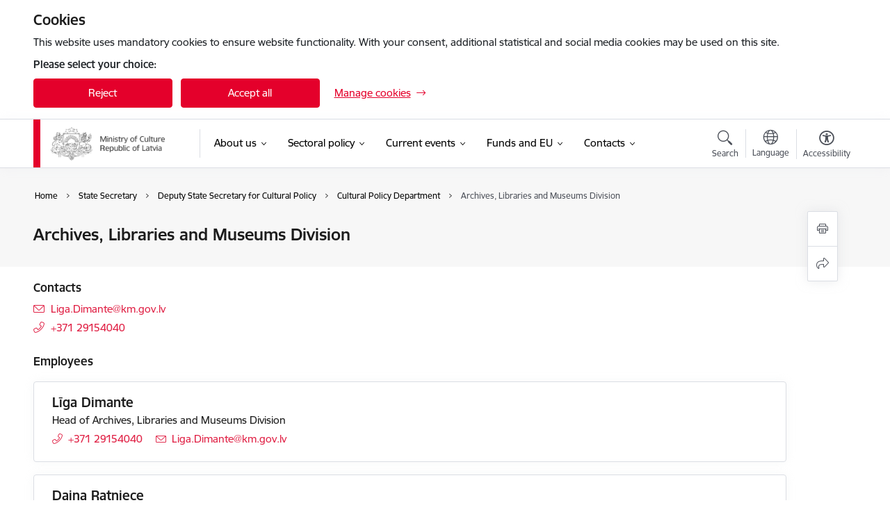

--- FILE ---
content_type: text/html; charset=UTF-8
request_url: https://www.km.gov.lv/en/department/archives-libraries-and-museums-division
body_size: 26349
content:
<!DOCTYPE html>
<html lang="en" dir="ltr" prefix="og: https://ogp.me/ns#" class="hidden">
  <head>
    <meta charset="utf-8" />
<script>window.dataLayer = window.dataLayer || [];function gtag(){dataLayer.push(arguments)};gtag("js", new Date());gtag("set", "developer_id.dMDhkMT", true);gtag("config", "G-NR4FV4K7DB", {"groups":"default","page_placeholder":"PLACEHOLDER_page_location","allow_ad_personalization_signals":false});</script>
<link rel="canonical" href="https://www.km.gov.lv/en/department/archives-libraries-and-museums-division" />
<meta property="og:type" content="website" />
<meta property="og:url" content="https://www.km.gov.lv/en/department/archives-libraries-and-museums-division" />
<meta property="og:title" content="Archives, Libraries and Museums Division" />
<meta name="twitter:card" content="summary_large_image" />
<meta name="twitter:title" content="Archives, Libraries and Museums Division" />
<meta name="MobileOptimized" content="width" />
<meta name="HandheldFriendly" content="true" />
<meta name="viewport" content="width=device-width, initial-scale=1.0, minimum-scale=1.0" />
<link rel="preload" href="https://www.km.gov.lv/themes/custom/ministry/assets/fonts/webfonts/356EBC_27_0.woff2" as="font" crossorigin="" />
<link rel="preload" href="https://www.km.gov.lv/themes/custom/ministry/assets/fonts/webfonts/356EBC_2B_0.woff2" as="font" crossorigin="" />
<link rel="preload" href="https://www.km.gov.lv/themes/custom/ministry/assets/fonts/webfonts/356EBC_29_0.woff2" as="font" crossorigin="" />
<style>:root {--brand-color: #E4002B;--brand-color01: #E02145;--logo-color: #E4002B;}</style>
<style>#sliding-popup.sliding-popup-top { position: fixed; }</style>
<link rel="icon" href="/sites/km/files/ministrija_32x32px.png" type="image/png" />
<link rel="alternate" hreflang="en" href="https://www.km.gov.lv/en/department/archives-libraries-and-museums-division" />
<link rel="alternate" hreflang="lv" href="https://www.km.gov.lv/lv/strukturvieniba/arhivu-biblioteku-un-muzeju-nodala" />
<script src="/sites/km/files/eu_cookie_compliance/eu_cookie_compliance.script.js?t8vfaa" defer></script>
<script>window.a2a_config=window.a2a_config||{};a2a_config.callbacks=[];a2a_config.overlays=[];a2a_config.templates={};</script>

    <title>Archives, Libraries and Museums Division | Kultūras ministrija</title>
    <link rel="stylesheet" media="all" href="/sites/km/files/css/css_w3azRjYl76nLZgRdhYN1ENrxMrhOVoq_Iq-hLL8KzdE.css" />
<link rel="stylesheet" media="all" href="/sites/km/files/css/css_9Q0cNVRtu1D_7_--9OQG3letlqPsE5Lrxj2rne3YUwY.css" />

    <script src="https://www.google.com/recaptcha/api.js?hl=en&amp;render=explicit&amp;onload=drupalRecaptchaOnload" async defer></script>

  </head>
          
      <body data-theme="kulturas_ministrija" class="node-244 node-type--department-contacts theme-ministry type-department_contacts role--anonymous with-subnav no-sidebar">
    <div id="skip">
      <a href="#content-area" class="visually-hidden focusable skip-link jump-to-main-navigation">
        Skip to page content
      </a>
    </div>
    
      <div class="dialog-off-canvas-main-canvas" data-off-canvas-main-canvas>
    <div class="spinner-border spinner-border-sm ajax-loader hide"></div>


  <!-- ___ MAIN CONTENT GRID LOGIC  -->
                
  
<!-- ___ /MAIN CONTENT GRID LOGIC  -->

<div class="layout-container">

  <!-- ______________________ HEADER _______________________ -->
  <div class="header-wrapper">
  <div id="cookie-element-wrap"></div>
      <header id="header">
      <div class="container">
        <div id="header-region">
            <div id="block-ministry-branding" class="block-system block-ministry-branding">
  
    
                <a href="/en" title="Kultūras ministrija" rel="home" class="site-logo logo-default" tabindex="0">
      <img src="/sites/km/files/logo_1_eng_1_0.png" alt="Kultūras ministrija" />
    </a>
  
              <a href="/en" title="Kultūras ministrija" rel="home" class="site-logo logo-white" tabindex="0">
      <img src="/sites/km/files/logo_4_eng_1_0.png" alt="Kultūras ministrija" />
    </a>
  
              <a href="/en" title="Kultūras ministrija" rel="home" class="site-logo logo-black" tabindex="0">
      <img src="/sites/km/files/logo_1_eng_1_0.png" alt="Kultūras ministrija" />
    </a>
  
              <a href="/en" title="Kultūras ministrija" rel="home" class="site-logo logo-yellow" tabindex="0">
      <img src="/sites/km/files/mazais-en_0.png" alt="Kultūras ministrija" />
    </a>
  
</div>
<div id="block-menucustomblock" class="settings-tray-editable block-menu-custom block-menucustomblock" data-drupal-settingstray="editable">
  
    
      


<nav class="navbar navbar-expand-xl" aria-label="Main navigation">
  <button class="navbar-toggler" type="button" data-toggle="collapse" data-target="#mobileMenuElement" aria-controls="mobileMenuElement" aria-expanded="false" aria-label="Toggle navigation">
    <span class="fal icon-bars"></span>
    <span class="menu-mobile-text d-none d-sm-block d-md-none d-flex justify-content-center flex-column">
        Menu
    </span>
  </button>

    <div class="menu-mobile-tab">
    <span class="fal icon-bars"></span>
    <span class="navbar-toggler-text">Menu</span>
  </div>

  <div class="collapse navbar-collapse" id="mobileMenuElement">
    <div id="menu-tree-main">

      <div id="menu-tree-mobile">
        <div id="menu-header">
          <div class="close-menu rounded-circle" data-toggle="collapse" data-target="#mobileMenuElement" aria-controls="mobileMenuElement" aria-expanded="false" aria-label="Toggle navigation">
            <span class="icon-times"></span>
          </div>
        </div>

        <div class="menu-mobile-current-title">
          <div class="menu-title"></div>
          <div class="back-menu">
            <div class="back-icon icon-level-back"></div>
            <div class="back-text">Back</div>
          </div>
          <div class="history-tree">
          </div>
        </div>

        <ul class="main-nav">
        </ul>

        <div class="placeholder-user-tools-language"></div>
        <div class="placeholder-user-tools-settings"></div>

        <ul id="nav-initial">
                      <li class=" has-children nav-item">
                              <a href="/en/ministry"   data-uuid="2c433f2b-f50b-4c7e-aa63-9c12d3cce16f" class="nav-link">
                  About us
                                  </a>
                <ul class="child-nav" data-uuid="2c433f2b-f50b-4c7e-aa63-9c12d3cce16f">
                                            <li data-parent-uuid="4ef93822-0b19-462a-978b-f693c84cb337" class="has-children nav-item">
      <a href="/en/management"   data-uuid="4ef93822-0b19-462a-978b-f693c84cb337" class="nav-link">
        Management
              </a>
      <ul class="child-nav" data-uuid="4ef93822-0b19-462a-978b-f693c84cb337">
                        <li data-uuid="47a23057-2ea9-42eb-a05d-a6ceb3baf061" class="nav-item mobile-without-children">
      <a href="/en/employee/agnese-lace-0"   class="nav-link">
      Minister for Culture
            </a>
    </li>
  
                        <li data-uuid="e79003b1-2f98-4f3f-8fc0-d5ea1af1be86" class="nav-item mobile-without-children">
      <a href="/en/department/parliamentary-secretary"   class="nav-link">
      Parliamentary secretary
            </a>
    </li>
  
                        <li data-uuid="748a97d9-247e-4ed9-958f-c6f54656cb46" class="nav-item mobile-without-children">
      <a href="/en/employee/dace-vilsone"   class="nav-link">
      State Secretary
            </a>
    </li>
  
                        <li data-uuid="6a857249-f042-4354-af04-b3e5fd97889e" class="nav-item mobile-without-children">
      <a href="/en/employee/baiba-murniece-0"   class="nav-link">
      Deputy State Secretary for Cultural Policy
            </a>
    </li>
  
                        <li data-uuid="4263aad5-a990-4c71-b993-e2f77b9e15c8" class="nav-item mobile-without-children">
      <a href="/en/employee/baiba-zakevica"   class="nav-link">
      Deputy State Secretary for Finance and Development
            </a>
    </li>
  
              </ul>
    </li>
  
                                            <li data-uuid="40641ddf-141e-4350-aa19-833245c14303" class="nav-item mobile-without-children">
      <a href="/en/structure"   class="nav-link">
      Structure
            </a>
    </li>
  
                                            <li data-uuid="29adc9fa-9ec0-4a0e-b958-44b01aaac0b9" class="nav-item mobile-without-children">
      <a href=""   class="nav-link">
      Areas of activity
            </a>
    </li>
  
                                            <li data-parent-uuid="82ceb690-a4dc-4bbb-afbf-e6748c3eb0dc" class="has-children nav-item">
      <a href="/en/history"   data-uuid="82ceb690-a4dc-4bbb-afbf-e6748c3eb0dc" class="nav-link">
        History
              </a>
      <ul class="child-nav" data-uuid="82ceb690-a4dc-4bbb-afbf-e6748c3eb0dc">
                        <li data-uuid="cc3f8ea8-e99c-4e45-a4a8-0f27ea6139cd" class="nav-item mobile-without-children">
      <a href="/en/history-ministry-culture"   class="nav-link">
      History of the Ministry of Culture
            </a>
    </li>
  
                        <li data-uuid="88720991-ae8d-406b-9ea1-bf758fccfe9c" class="nav-item mobile-without-children">
      <a href="/en/history-building"   class="nav-link">
      History of the Building
            </a>
    </li>
  
              </ul>
    </li>
  
                                            <li data-uuid="f2601d8a-b07c-4f10-9e8d-7272cda548bc" class="nav-item mobile-without-children">
      <a href="/en/laws-and-regulations"   class="nav-link">
      Laws and regulations
            </a>
    </li>
  
                                            <li data-uuid="931077dc-c3c5-40df-b110-d6cfef08341e" class="nav-item mobile-without-children">
      <a href=""   class="nav-link">
      International cooperation
            </a>
    </li>
  
                                            <li data-parent-uuid="7cc2f957-b11c-4e76-ae3e-265a0c065097" class="has-children nav-item">
      <a href="/en/centenary-republic-latvia"   data-uuid="7cc2f957-b11c-4e76-ae3e-265a0c065097" class="nav-link">
        Centenary of the Republic of Latvia
              </a>
      <ul class="child-nav" data-uuid="7cc2f957-b11c-4e76-ae3e-265a0c065097">
                        <li data-uuid="4d9ca86f-bb57-48d6-8fa0-9f784bfc4cb5" class="nav-item mobile-without-children">
      <a href="/en/articles"   class="nav-link">
      News
            </a>
    </li>
  
              </ul>
    </li>
  
                                            <li data-uuid="e2795d0c-692f-483e-b037-de1737229744" class="nav-item mobile-without-children">
      <a href="/en/whistleblowing"   class="nav-link">
      Whistleblowing
            </a>
    </li>
  
                                  </ul>
                          </li>
                      <li class=" has-children nav-item">
                              <a href="/en/sectoral-policy"   data-uuid="957bbd67-b886-43a6-9168-633f6609addf" class="nav-link">
                  Sectoral policy
                                  </a>
                <ul class="child-nav" data-uuid="957bbd67-b886-43a6-9168-633f6609addf">
                                            <li data-parent-uuid="24df06ba-9efb-4f5a-a51d-ded2c3dded47" class="has-children nav-item">
      <a href="/en/culture"   data-uuid="24df06ba-9efb-4f5a-a51d-ded2c3dded47" class="nav-link">
        Culture
              </a>
      <ul class="child-nav" data-uuid="24df06ba-9efb-4f5a-a51d-ded2c3dded47">
                        <li data-parent-uuid="90727127-474b-404a-8797-fd4fb947b342" class="has-children nav-item">
      <a href="/en/architecture"   data-uuid="90727127-474b-404a-8797-fd4fb947b342" class="nav-link">
        Architecture
              </a>
      <ul class="child-nav" data-uuid="90727127-474b-404a-8797-fd4fb947b342">
                        <li data-uuid="07b7a29f-12e3-4b6d-926f-bf89a1679b81" class="nav-item mobile-without-children">
      <a href="/en/latvian-pavilion-18th-international-architecture-exhibition-la-biennale-di-venezia"   class="nav-link">
      Latvian Pavilion 17th International Architecture Exhibition La Biennale di Venezia
            </a>
    </li>
  
              </ul>
    </li>
  
                        <li data-uuid="198cff09-e061-47d2-8377-938ce269c98d" class="nav-item mobile-without-children">
      <a href="/en/archives"   class="nav-link">
      Archives
            </a>
    </li>
  
                        <li data-uuid="dd465fc5-7e95-4d22-9ad6-878c429a0f5d" class="nav-item mobile-without-children">
      <a href="/en/cinematic-art"   class="nav-link">
      Cinematic Art
            </a>
    </li>
  
                        <li data-uuid="e260e6cc-3eba-412a-b045-7616459715e2" class="nav-item mobile-without-children">
      <a href="/en/cultural-education"   class="nav-link">
      Cultural Education
            </a>
    </li>
  
                        <li data-parent-uuid="b487a81f-8737-4859-8638-051e349399fc" class="has-children nav-item">
      <a href="/en/copyright-and-related-rights"   data-uuid="b487a81f-8737-4859-8638-051e349399fc" class="nav-link">
        Copyright and related rights
              </a>
      <ul class="child-nav" data-uuid="b487a81f-8737-4859-8638-051e349399fc">
                        <li data-uuid="af19e184-cc3c-4313-9551-e874008629c4" class="nav-item mobile-without-children">
      <a href="/en/national-legislation"   class="nav-link">
      National Legislation
            </a>
    </li>
  
                        <li data-uuid="2d5b285e-380d-4222-86ba-c0076ad18ace" class="nav-item mobile-without-children">
      <a href="/en/collective-management-organisations"   class="nav-link">
      Collective Management Organisations
            </a>
    </li>
  
              </ul>
    </li>
  
                        <li data-parent-uuid="0604bb91-0d92-4027-a642-47fe13487c31" class="has-children nav-item">
      <a href="/en/creative-industries"   data-uuid="0604bb91-0d92-4027-a642-47fe13487c31" class="nav-link">
        Creative Industries
              </a>
      <ul class="child-nav" data-uuid="0604bb91-0d92-4027-a642-47fe13487c31">
                        <li data-uuid="3fa765f9-c63c-4152-8aa3-9f43f4a029b3" class="nav-item mobile-without-children">
      <a href="/en/articles"   class="nav-link">
      News
            </a>
    </li>
  
                        <li data-uuid="a89867c6-0a0f-42f1-ac57-c7edb01e8989" class="nav-item mobile-without-children">
      <a href="/en/more-about-creative-industries"   class="nav-link">
      More about Creative Industries
            </a>
    </li>
  
                        <li data-uuid="f727ab85-7fb8-496e-b85f-5b43bcc34994" class="nav-item mobile-without-children">
      <a href="/en/node/577"   class="nav-link">
      Institutions and Partners
            </a>
    </li>
  
                        <li data-uuid="d21f4402-1b83-42f0-90ec-146623bd6617" class="nav-item mobile-without-children">
      <a href="/en/international-cooperation"   class="nav-link">
      International Cooperation
            </a>
    </li>
  
                        <li data-uuid="ee5bd305-9778-436e-9bec-a0fd83c824da" class="nav-item mobile-without-children">
      <a href="/en/node/578"   class="nav-link">
      Projects
            </a>
    </li>
  
                        <li data-uuid="4e2edb94-dad4-45d2-9972-efec68f75ff8" class="nav-item mobile-without-children">
      <a href="/en/node/579"   class="nav-link">
      Publications and Research
            </a>
    </li>
  
              </ul>
    </li>
  
                        <li data-parent-uuid="520b916b-7232-468c-a97f-471c93da7705" class="has-children nav-item">
      <a href="/en/design"   data-uuid="520b916b-7232-468c-a97f-471c93da7705" class="nav-link">
        Design
              </a>
      <ul class="child-nav" data-uuid="520b916b-7232-468c-a97f-471c93da7705">
                        <li data-uuid="81c28863-2b10-4966-b709-04897eb781bb" class="nav-item mobile-without-children">
      <a href="/en/articles"   class="nav-link">
      News
            </a>
    </li>
  
              </ul>
    </li>
  
                        <li data-uuid="2b720c5e-e11c-4c15-b0f7-0a35fff42bf2" class="nav-item mobile-without-children">
      <a href="/en/dancing-art"   class="nav-link">
      Dancing Art
            </a>
    </li>
  
                        <li data-uuid="d85edd15-63e1-4c10-8d6e-36674d0693e4" class="nav-item mobile-without-children">
      <a href="/en/folk-art-and-non-material-heritage"   class="nav-link">
      Folk art and non-material heritage
            </a>
    </li>
  
                        <li data-parent-uuid="0426fd09-064e-4d1e-b3b3-48551e8eed48" class="has-children nav-item">
      <a href="/en/libraries-0"   data-uuid="0426fd09-064e-4d1e-b3b3-48551e8eed48" class="nav-link">
        Libraries
              </a>
      <ul class="child-nav" data-uuid="0426fd09-064e-4d1e-b3b3-48551e8eed48">
                        <li data-uuid="ceb97763-09e9-4e24-a64a-57c6da9c33c0" class="nav-item mobile-without-children">
      <a href="/en/articles"   class="nav-link">
      News
            </a>
    </li>
  
              </ul>
    </li>
  
                        <li data-parent-uuid="fb20916d-eaa7-45fb-9c01-5f3cf6c22d85" class="has-children nav-item">
      <a href="/en/literature"   data-uuid="fb20916d-eaa7-45fb-9c01-5f3cf6c22d85" class="nav-link">
        Literature
              </a>
      <ul class="child-nav" data-uuid="fb20916d-eaa7-45fb-9c01-5f3cf6c22d85">
                        <li data-uuid="4ff8cfcf-e47e-4a7a-9caa-72ae3dd7dca4" class="nav-item mobile-without-children">
      <a href="/en/translation-and-publication-literary-works-winners-baltic-assembly-prize-literature"   class="nav-link">
      Translation and Publication of the Literary Works – the Winners of the Baltic Assembly Prize for Literature
            </a>
    </li>
  
              </ul>
    </li>
  
                        <li data-parent-uuid="bcfdd5b7-558b-4d95-89f1-d3f087a3e803" class="has-children nav-item">
      <a href="/en/museums"   data-uuid="bcfdd5b7-558b-4d95-89f1-d3f087a3e803" class="nav-link">
        Museums
              </a>
      <ul class="child-nav" data-uuid="bcfdd5b7-558b-4d95-89f1-d3f087a3e803">
                        <li data-uuid="abf870fd-2e8e-49bd-98db-94a65b6975f4" class="nav-item mobile-without-children">
      <a href="/en/articles"   class="nav-link">
      News
            </a>
    </li>
  
                        <li data-uuid="483a6f1b-ec4b-4a7b-a109-daa217e07089" class="nav-item mobile-without-children">
      <a href="/en/node/615"   class="nav-link">
      Researches
            </a>
    </li>
  
              </ul>
    </li>
  
                        <li data-parent-uuid="f3c8bb98-d581-4f88-9364-05006c142319" class="has-children nav-item">
      <a href="/en/conservation-historic-monuments"   data-uuid="f3c8bb98-d581-4f88-9364-05006c142319" class="nav-link">
        Conservation of Historic Monuments
              </a>
      <ul class="child-nav" data-uuid="f3c8bb98-d581-4f88-9364-05006c142319">
                        <li data-uuid="624b7b60-19cc-4e3f-a57c-ca75f1c19965" class="nav-item mobile-without-children">
      <a href="/en/articles"   class="nav-link">
      News
            </a>
    </li>
  
              </ul>
    </li>
  
                        <li data-parent-uuid="1865fec9-e8d5-4e04-bc3d-f36a8a99a7fb" class="has-children nav-item">
      <a href="/en/music"   data-uuid="1865fec9-e8d5-4e04-bc3d-f36a8a99a7fb" class="nav-link">
        Music
              </a>
      <ul class="child-nav" data-uuid="1865fec9-e8d5-4e04-bc3d-f36a8a99a7fb">
                        <li data-uuid="5c19ae9a-666d-46ac-952a-aa8cd309c9c4" class="nav-item mobile-without-children">
      <a href="/en/articles"   class="nav-link">
      News
            </a>
    </li>
  
              </ul>
    </li>
  
                        <li data-uuid="758ed2c3-92c1-4038-8ead-3b6730393208" class="nav-item mobile-without-children">
      <a href="/en/european-capital-culture"   class="nav-link">
      European Capital of Culture
            </a>
    </li>
  
                        <li data-uuid="0d0509b7-7f59-48b2-a444-d7aa4872e82e" class="nav-item mobile-without-children">
      <a href="/en/theatre"   class="nav-link">
      Theatre
            </a>
    </li>
  
                        <li data-uuid="031457a7-53b8-4561-9e58-47e75dd6c6bd" class="nav-item mobile-without-children">
      <a href="/en/visual-arts"   class="nav-link">
      Visual Arts
            </a>
    </li>
  
              </ul>
    </li>
  
                                            <li data-parent-uuid="a17db0e0-ffe8-49ea-8eb3-be707112acee" class="has-children nav-item">
      <a href="/en/cohesive-society"   data-uuid="a17db0e0-ffe8-49ea-8eb3-be707112acee" class="nav-link">
        Cohesive Society
              </a>
      <ul class="child-nav" data-uuid="a17db0e0-ffe8-49ea-8eb3-be707112acee">
                        <li data-parent-uuid="1ac8edd2-b3bc-4c4d-a6ab-dc5e23b58143" class="has-children nav-item">
      <a href="/en/cultural-diversity"   data-uuid="1ac8edd2-b3bc-4c4d-a6ab-dc5e23b58143" class="nav-link">
        Cultural diversity
              </a>
      <ul class="child-nav" data-uuid="1ac8edd2-b3bc-4c4d-a6ab-dc5e23b58143">
                        <li data-uuid="7d4d138e-e06e-454c-acad-8e80f2bef7ce" class="nav-item mobile-without-children">
      <a href="/en/advisory-committe"   class="nav-link">
      Advisory Committe
            </a>
    </li>
  
                        <li data-uuid="29041d2c-8386-4ed5-8f2b-90e762db9154" class="nav-item mobile-without-children">
      <a href="/en/node/617"   class="nav-link">
      Projects
            </a>
    </li>
  
              </ul>
    </li>
  
                        <li data-parent-uuid="160ff2c3-8b80-4b9b-894f-4604c9595884" class="has-children nav-item">
      <a href="/en/roma"   data-uuid="160ff2c3-8b80-4b9b-894f-4604c9595884" class="nav-link">
        Roma
              </a>
      <ul class="child-nav" data-uuid="160ff2c3-8b80-4b9b-894f-4604c9595884">
                        <li data-uuid="d4a376ab-2f5b-4c5e-b714-e93f10d46e46" class="nav-item mobile-without-children">
      <a href="/en/advisory-council"   class="nav-link">
      Advisory council
            </a>
    </li>
  
                        <li data-uuid="670e1d14-7b82-4f08-ab9f-c1d86f44f293" class="nav-item mobile-without-children">
      <a href="/en/projects-0"   class="nav-link">
      Projects
            </a>
    </li>
  
                        <li data-uuid="03c52349-808f-4b99-ac2e-4207592d8cb4" class="nav-item mobile-without-children">
      <a href="/en/dosta"   class="nav-link">
      Dosta
            </a>
    </li>
  
                        <li data-uuid="fac0e1e2-612c-4a4a-9725-b52645891248" class="nav-item mobile-without-children">
      <a href="/en/latvian-roma-platform"   class="nav-link">
      Latvian Roma Platform
            </a>
    </li>
  
                        <li data-uuid="3c45d2d5-aa53-4c88-8ce2-cf3bf1ad8db0" class="nav-item mobile-without-children">
      <a href="/en/roma-documents"   class="nav-link">
      Documents
            </a>
    </li>
  
              </ul>
    </li>
  
                        <li data-uuid="9e4a8c08-a991-44af-8952-416c16f4e038" class="nav-item mobile-without-children">
      <a href="/en/third-country-nationals"   class="nav-link">
      Third-country nationals
            </a>
    </li>
  
                        <li data-uuid="450d5771-c1cc-4a8b-8882-2980ea60ff92" class="nav-item mobile-without-children">
      <a href="/en/diaspora"   class="nav-link">
      Diaspora
            </a>
    </li>
  
                        <li data-parent-uuid="db42dca4-7cf9-43cc-9b85-f7135d0fcf7d" class="has-children nav-item">
      <a href="/en/informativa-vide"   data-uuid="db42dca4-7cf9-43cc-9b85-f7135d0fcf7d" class="nav-link">
        Information space
              </a>
      <ul class="child-nav" data-uuid="db42dca4-7cf9-43cc-9b85-f7135d0fcf7d">
                        <li data-uuid="f01db8a6-bb3e-4f1b-bb3b-6174eb2f9d29" class="nav-item mobile-without-children">
      <a href="/en/documents"   class="nav-link">
      Documents
            </a>
    </li>
  
              </ul>
    </li>
  
              </ul>
    </li>
  
                                            <li data-uuid="6fa660e8-1025-48ca-91cf-c2f7148db974" class="nav-item mobile-without-children">
      <a href="/en/media-policy"   class="nav-link">
      Media Policy
            </a>
    </li>
  
                                  </ul>
                          </li>
                      <li class=" has-children nav-item">
                              <a href="/en/current-events"   data-uuid="152aa50e-7f33-4c68-8045-55863f82c215" class="nav-link">
                  Current events
                                  </a>
                <ul class="child-nav" data-uuid="152aa50e-7f33-4c68-8045-55863f82c215">
                                            <li data-uuid="e9410131-13db-4923-b98b-c810c66fb60b" class="nav-item mobile-without-children">
      <a href="/en/articles"   class="nav-link">
      News
            </a>
    </li>
  
                                            <li data-uuid="34bdaf94-31c4-4ca6-a412-3de6a0a8bd4e" class="nav-item mobile-without-children">
      <a href="/en/galleries"   class="nav-link">
      Photos and videos
            </a>
    </li>
  
                                  </ul>
                          </li>
                      <li class=" has-children nav-item">
                              <a href="/en/funds-and-eu-policy"   data-uuid="fcb4d357-b86c-4e76-9f4d-f15b69394813" class="nav-link">
                  Funds and EU
                                  </a>
                <ul class="child-nav" data-uuid="fcb4d357-b86c-4e76-9f4d-f15b69394813">
                                            <li data-parent-uuid="24399b7a-6385-4e33-8078-7fad9803810a" class="has-children nav-item">
      <a href="/en/projects/eu-structural-funds"   data-uuid="24399b7a-6385-4e33-8078-7fad9803810a" class="nav-link">
        EU Structural Funds
              </a>
      <ul class="child-nav" data-uuid="24399b7a-6385-4e33-8078-7fad9803810a">
                        <li data-parent-uuid="35131c18-69ea-4782-aa82-8eece4b40f05" class="has-children nav-item">
      <a href="/en/2014-2020"   data-uuid="35131c18-69ea-4782-aa82-8eece4b40f05" class="nav-link">
        2014-2020
              </a>
      <ul class="child-nav" data-uuid="35131c18-69ea-4782-aa82-8eece4b40f05">
                        <li data-uuid="336efb36-c2ac-40e1-b8e1-faa3df6d307e" class="nav-item mobile-without-children">
      <a href="/en/cultural-and-natural-heritage"   class="nav-link">
      Cultural and Natural Heritage
            </a>
    </li>
  
                        <li data-uuid="5ffbfda8-1664-4b01-8274-42daf20b15cd" class="nav-item mobile-without-children">
      <a href="/en/revitalisation-riga"   class="nav-link">
      Revitalisation of Riga
            </a>
    </li>
  
                        <li data-uuid="6a1c5647-ba18-4cf8-98b3-10ac0da0b623" class="nav-item mobile-without-children">
      <a href="/en/node/874"   class="nav-link">
      Technical Assistance
            </a>
    </li>
  
              </ul>
    </li>
  
              </ul>
    </li>
  
                                            <li data-parent-uuid="c4972fa7-de30-4b56-a6be-5573358cd90c" class="has-children nav-item">
      <a href="/en/eea-grants"   data-uuid="c4972fa7-de30-4b56-a6be-5573358cd90c" class="nav-link">
        EEA Grants 
              </a>
      <ul class="child-nav" data-uuid="c4972fa7-de30-4b56-a6be-5573358cd90c">
                        <li data-parent-uuid="ba8d147f-125e-4ae5-9ac0-eec25d480a6b" class="has-children nav-item">
      <a href="/en/local-development-and-culture-programme"   data-uuid="ba8d147f-125e-4ae5-9ac0-eec25d480a6b" class="nav-link">
        Local Development and Culture Programme 
              </a>
      <ul class="child-nav" data-uuid="ba8d147f-125e-4ae5-9ac0-eec25d480a6b">
                        <li data-uuid="c1831227-b1ad-44d7-9015-4652ec459879" class="nav-item mobile-without-children">
      <a href="/en/articles?category%5B193%5D=193&amp;created%5Bmin%5D=--.--.----&amp;created%5Bmax%5D=--.--.----"   class="nav-link">
      News
            </a>
    </li>
  
                        <li data-uuid="d7cee047-09f9-4a3a-91da-8eb2fcd842f5" class="nav-item mobile-without-children">
      <a href="/en/contacts"   class="nav-link">
      Contacts
            </a>
    </li>
  
                        <li data-uuid="3e526136-e136-4fe9-8589-b5fe2cfa36e9" class="nav-item mobile-without-children">
      <a href="/en/galleries?category%5B194%5D=194"   class="nav-link">
      Photos and Videos
            </a>
    </li>
  
              </ul>
    </li>
  
                        <li data-uuid="3c4e5e1d-cbcc-4d90-9258-a360729c2c7e" class="nav-item mobile-without-children">
      <a href="/en/archive"   class="nav-link">
      Archive
            </a>
    </li>
  
              </ul>
    </li>
  
                                            <li data-parent-uuid="af23c8ea-5151-4770-95d8-500a5a5dc182" class="has-children nav-item">
      <a href="/en/programme"   data-uuid="af23c8ea-5151-4770-95d8-500a5a5dc182" class="nav-link">
        Creative Europe
              </a>
      <ul class="child-nav" data-uuid="af23c8ea-5151-4770-95d8-500a5a5dc182">
                        <li data-uuid="acc55e4c-df44-4211-950a-a28772716570" class="nav-item mobile-without-children">
      <a href="/en/supported-projects"   class="nav-link">
      Supported Projects
            </a>
    </li>
  
                        <li data-uuid="22dd80b5-f04d-46aa-9e33-8e33a61d412b" class="nav-item mobile-without-children">
      <a href="/en/contacts-0"   class="nav-link">
      Contacts
            </a>
    </li>
  
                        <li data-uuid="cab2a8df-9ecd-4acc-a83a-12a3e5019989" class="nav-item mobile-without-children">
      <a href="/en/node/2180"   class="nav-link">
      Links
            </a>
    </li>
  
              </ul>
    </li>
  
                                            <li data-parent-uuid="337a4df0-c904-4b01-882c-21703a6ad969" class="has-children nav-item">
      <a href="/en/europe-citizens"   data-uuid="337a4df0-c904-4b01-882c-21703a6ad969" class="nav-link">
        Europe for Citizens
              </a>
      <ul class="child-nav" data-uuid="337a4df0-c904-4b01-882c-21703a6ad969">
                        <li data-uuid="a4cbfacc-c423-45f6-8785-2495a0cb7949" class="nav-item mobile-without-children">
      <a href="/en/contacts-0"   class="nav-link">
      Contacts
            </a>
    </li>
  
              </ul>
    </li>
  
                                            <li data-uuid="b393459e-cdcb-4030-86e6-a6158d413067" class="nav-item mobile-without-children">
      <a href="/en/asylum-migration-and-integration-fund"   class="nav-link">
      Asylum, Migration and Integration Fund
            </a>
    </li>
  
                                            <li data-parent-uuid="76bca81a-dfc1-410f-b6f5-408476e4e4fc" class="has-children nav-item">
      <a href="/en/eu-policy"   data-uuid="76bca81a-dfc1-410f-b6f5-408476e4e4fc" class="nav-link">
        EU Policy
              </a>
      <ul class="child-nav" data-uuid="76bca81a-dfc1-410f-b6f5-408476e4e4fc">
                        <li data-uuid="35ed70dc-5607-4fb2-8682-54759c3c849c" class="nav-item mobile-without-children">
      <a href="/en/european-union-culture-policy"   class="nav-link">
      European Union Culture Policy
            </a>
    </li>
  
                        <li data-uuid="20ff5652-9618-43f2-98e4-3ea0efbcf89f" class="nav-item mobile-without-children">
      <a href="/en/contacts-3"   class="nav-link">
      Contacts
            </a>
    </li>
  
              </ul>
    </li>
  
                                  </ul>
                          </li>
                      <li class=" has-children nav-item">
                              <a href="/en/contacts-2"   data-uuid="493719b8-9df6-4281-b586-f471503778b8" class="nav-link">
                  Contacts
                                  </a>
                <ul class="child-nav" data-uuid="493719b8-9df6-4281-b586-f471503778b8">
                                            <li data-uuid="2abd6845-da8e-4541-b33f-6b22fa8125f6" class="nav-item mobile-without-children">
      <a href="/en/contacts-2"   class="nav-link">
      Contacts of Ministry
            </a>
    </li>
  
                                            <li data-uuid="15f7c3f8-68e5-46ad-9499-4c970a7dcc93" class="nav-item mobile-without-children">
      <a href="/en/employees"   class="nav-link">
      Employee contacts
            </a>
    </li>
  
                                  </ul>
                          </li>
                  </ul>

      </div>

      <div id="menu-footer">
        <div class="close-menu-bottom rounded-circle" data-toggle="collapse" data-target="#mobileMenuElement" aria-controls="mobileMenuElement" aria-expanded="false" aria-label="Toggle navigation">
          <span class="icon-times"></span>
        </div>
      </div>

      <div id="menu-tree-full" class="level-0">
        <ul class="main-nav">
                                              <li class=" has-children nav-item" data-menu-link="2c433f2b-f50b-4c7e-aa63-9c12d3cce16f">
            <a href="/en/ministry"  data-uuid="2c433f2b-f50b-4c7e-aa63-9c12d3cce16f"  class="nav-link">
              <span class="item-title" >About us</span>
              <span class="item-desc"></span>
            </a>
                                                <ul class="child-nav" data-uuid="2c433f2b-f50b-4c7e-aa63-9c12d3cce16f">
                                                          <li data-parent-uuid="4ef93822-0b19-462a-978b-f693c84cb337" class="has-children nav-item">
          <a href="/en/management"   data-uuid="4ef93822-0b19-462a-978b-f693c84cb337" class="nav-link">
              <span class="item-title" >Management</span>
              <span class="item-desc"></span>
          </a>
          <ul class="child-nav" data-uuid="4ef93822-0b19-462a-978b-f693c84cb337">
                                          <li class="nav-item nav-list-item">
          <a href="/en/employee/agnese-lace-0"  class="nav-link">
              <span class="item-title" >Minister for Culture</span>
          </a>
      </li>
      
                                          <li class="nav-item nav-list-item">
          <a href="/en/department/parliamentary-secretary"  class="nav-link">
              <span class="item-title" >Parliamentary secretary</span>
          </a>
      </li>
      
                                          <li class="nav-item nav-list-item">
          <a href="/en/employee/dace-vilsone"  class="nav-link">
              <span class="item-title" >State Secretary</span>
          </a>
      </li>
      
                                          <li class="nav-item nav-list-item">
          <a href="/en/employee/baiba-murniece-0"  class="nav-link">
              <span class="item-title" >Deputy State Secretary for Cultural Policy</span>
          </a>
      </li>
      
                                          <li class="nav-item nav-list-item">
          <a href="/en/employee/baiba-zakevica"  class="nav-link">
              <span class="item-title" >Deputy State Secretary for Finance and Development</span>
          </a>
      </li>
      
                      </ul>
      </li>
      
                                                          <li class="nav-item nav-list-item">
          <a href="/en/structure"  class="nav-link">
              <span class="item-title" >Structure</span>
          </a>
      </li>
      
                                                          <li class="nav-item nav-list-item">
          <a href=""  class="nav-link">
              <span class="item-title" >Areas of activity</span>
          </a>
      </li>
      
                                                          <li data-parent-uuid="82ceb690-a4dc-4bbb-afbf-e6748c3eb0dc" class="has-children nav-item">
          <a href="/en/history"   data-uuid="82ceb690-a4dc-4bbb-afbf-e6748c3eb0dc" class="nav-link">
              <span class="item-title" >History</span>
              <span class="item-desc"></span>
          </a>
          <ul class="child-nav" data-uuid="82ceb690-a4dc-4bbb-afbf-e6748c3eb0dc">
                                          <li class="nav-item nav-list-item">
          <a href="/en/history-ministry-culture"  class="nav-link">
              <span class="item-title" >History of the Ministry of Culture</span>
          </a>
      </li>
      
                                          <li class="nav-item nav-list-item">
          <a href="/en/history-building"  class="nav-link">
              <span class="item-title" >History of the Building</span>
          </a>
      </li>
      
                      </ul>
      </li>
      
                                                          <li class="nav-item nav-list-item">
          <a href="/en/laws-and-regulations"  class="nav-link">
              <span class="item-title" >Laws and regulations</span>
          </a>
      </li>
      
                                                          <li class="nav-item nav-list-item">
          <a href=""  class="nav-link">
              <span class="item-title" >International cooperation</span>
          </a>
      </li>
      
                                                          <li data-parent-uuid="7cc2f957-b11c-4e76-ae3e-265a0c065097" class="has-children nav-item">
          <a href="/en/centenary-republic-latvia"   data-uuid="7cc2f957-b11c-4e76-ae3e-265a0c065097" class="nav-link">
              <span class="item-title" >Centenary of the Republic of Latvia</span>
              <span class="item-desc"></span>
          </a>
          <ul class="child-nav" data-uuid="7cc2f957-b11c-4e76-ae3e-265a0c065097">
                                          <li class="nav-item nav-list-item">
          <a href="/en/articles"  class="nav-link">
              <span class="item-title" >News</span>
          </a>
      </li>
      
                      </ul>
      </li>
      
                                                          <li data-parent-uuid="e2795d0c-692f-483e-b037-de1737229744" class=" nav-item">
          <a href="/en/whistleblowing"   data-uuid="e2795d0c-692f-483e-b037-de1737229744" class="nav-link">
              <span class="item-title" >Whistleblowing</span>
              <span class="item-desc">Whistleblowing – an opportunity for everyone to promote the lawful, fair, open and transparent functioning of the institution through the right to express one’s opinion freely.</span>
          </a>
          <ul class="child-nav" data-uuid="e2795d0c-692f-483e-b037-de1737229744">
                      </ul>
      </li>
      
                                      </ul>
                                          </li>
                                              <li class=" has-children nav-item" data-menu-link="957bbd67-b886-43a6-9168-633f6609addf">
            <a href="/en/sectoral-policy"  data-uuid="957bbd67-b886-43a6-9168-633f6609addf"  class="nav-link">
              <span class="item-title" >Sectoral policy</span>
              <span class="item-desc"></span>
            </a>
                                                <ul class="child-nav" data-uuid="957bbd67-b886-43a6-9168-633f6609addf">
                                                          <li data-parent-uuid="24df06ba-9efb-4f5a-a51d-ded2c3dded47" class="has-children nav-item">
          <a href="/en/culture"   data-uuid="24df06ba-9efb-4f5a-a51d-ded2c3dded47" class="nav-link">
              <span class="item-title" >Culture</span>
              <span class="item-desc"></span>
          </a>
          <ul class="child-nav" data-uuid="24df06ba-9efb-4f5a-a51d-ded2c3dded47">
                                          <li data-parent-uuid="90727127-474b-404a-8797-fd4fb947b342" class="has-children nav-item">
          <a href="/en/architecture"   data-uuid="90727127-474b-404a-8797-fd4fb947b342" class="nav-link">
              <span class="item-title" >Architecture</span>
              <span class="item-desc"></span>
          </a>
          <ul class="child-nav" data-uuid="90727127-474b-404a-8797-fd4fb947b342">
                                          <li class="nav-item nav-list-item">
          <a href="/en/latvian-pavilion-18th-international-architecture-exhibition-la-biennale-di-venezia"  class="nav-link">
              <span class="item-title" >Latvian Pavilion 17th International Architecture Exhibition La Biennale di Venezia</span>
          </a>
      </li>
      
                      </ul>
      </li>
      
                                          <li class="nav-item nav-list-item">
          <a href="/en/archives"  class="nav-link">
              <span class="item-title" >Archives</span>
          </a>
      </li>
      
                                          <li class="nav-item nav-list-item">
          <a href="/en/cinematic-art"  class="nav-link">
              <span class="item-title" >Cinematic Art</span>
          </a>
      </li>
      
                                          <li class="nav-item nav-list-item">
          <a href="/en/cultural-education"  class="nav-link">
              <span class="item-title" >Cultural Education</span>
          </a>
      </li>
      
                                          <li data-parent-uuid="b487a81f-8737-4859-8638-051e349399fc" class="has-children nav-item">
          <a href="/en/copyright-and-related-rights"   data-uuid="b487a81f-8737-4859-8638-051e349399fc" class="nav-link">
              <span class="item-title" >Copyright and related rights</span>
              <span class="item-desc"></span>
          </a>
          <ul class="child-nav" data-uuid="b487a81f-8737-4859-8638-051e349399fc">
                                          <li class="nav-item nav-list-item">
          <a href="/en/national-legislation"  class="nav-link">
              <span class="item-title" >National Legislation</span>
          </a>
      </li>
      
                                          <li class="nav-item nav-list-item">
          <a href="/en/collective-management-organisations"  class="nav-link">
              <span class="item-title" >Collective Management Organisations</span>
          </a>
      </li>
      
                      </ul>
      </li>
      
                                          <li data-parent-uuid="0604bb91-0d92-4027-a642-47fe13487c31" class="has-children nav-item">
          <a href="/en/creative-industries"   data-uuid="0604bb91-0d92-4027-a642-47fe13487c31" class="nav-link">
              <span class="item-title" >Creative Industries</span>
              <span class="item-desc"></span>
          </a>
          <ul class="child-nav" data-uuid="0604bb91-0d92-4027-a642-47fe13487c31">
                                          <li class="nav-item nav-list-item">
          <a href="/en/articles"  class="nav-link">
              <span class="item-title" >News</span>
          </a>
      </li>
      
                                          <li class="nav-item nav-list-item">
          <a href="/en/more-about-creative-industries"  class="nav-link">
              <span class="item-title" >More about Creative Industries</span>
          </a>
      </li>
      
                                          <li class="nav-item nav-list-item">
          <a href="/en/node/577"  class="nav-link">
              <span class="item-title" >Institutions and Partners</span>
          </a>
      </li>
      
                                          <li class="nav-item nav-list-item">
          <a href="/en/international-cooperation"  class="nav-link">
              <span class="item-title" >International Cooperation</span>
          </a>
      </li>
      
                                          <li class="nav-item nav-list-item">
          <a href="/en/node/578"  class="nav-link">
              <span class="item-title" >Projects</span>
          </a>
      </li>
      
                                          <li class="nav-item nav-list-item">
          <a href="/en/node/579"  class="nav-link">
              <span class="item-title" >Publications and Research</span>
          </a>
      </li>
      
                      </ul>
      </li>
      
                                          <li data-parent-uuid="520b916b-7232-468c-a97f-471c93da7705" class="has-children nav-item">
          <a href="/en/design"   data-uuid="520b916b-7232-468c-a97f-471c93da7705" class="nav-link">
              <span class="item-title" >Design</span>
              <span class="item-desc"></span>
          </a>
          <ul class="child-nav" data-uuid="520b916b-7232-468c-a97f-471c93da7705">
                                          <li class="nav-item nav-list-item">
          <a href="/en/articles"  class="nav-link">
              <span class="item-title" >News</span>
          </a>
      </li>
      
                      </ul>
      </li>
      
                                          <li class="nav-item nav-list-item">
          <a href="/en/dancing-art"  class="nav-link">
              <span class="item-title" >Dancing Art</span>
          </a>
      </li>
      
                                          <li class="nav-item nav-list-item">
          <a href="/en/folk-art-and-non-material-heritage"  class="nav-link">
              <span class="item-title" >Folk art and non-material heritage</span>
          </a>
      </li>
      
                                          <li data-parent-uuid="0426fd09-064e-4d1e-b3b3-48551e8eed48" class="has-children nav-item">
          <a href="/en/libraries-0"   data-uuid="0426fd09-064e-4d1e-b3b3-48551e8eed48" class="nav-link">
              <span class="item-title" >Libraries</span>
              <span class="item-desc"></span>
          </a>
          <ul class="child-nav" data-uuid="0426fd09-064e-4d1e-b3b3-48551e8eed48">
                                          <li class="nav-item nav-list-item">
          <a href="/en/articles"  class="nav-link">
              <span class="item-title" >News</span>
          </a>
      </li>
      
                      </ul>
      </li>
      
                                          <li data-parent-uuid="fb20916d-eaa7-45fb-9c01-5f3cf6c22d85" class="has-children nav-item">
          <a href="/en/literature"   data-uuid="fb20916d-eaa7-45fb-9c01-5f3cf6c22d85" class="nav-link">
              <span class="item-title" >Literature</span>
              <span class="item-desc"></span>
          </a>
          <ul class="child-nav" data-uuid="fb20916d-eaa7-45fb-9c01-5f3cf6c22d85">
                                          <li class="nav-item nav-list-item">
          <a href="/en/translation-and-publication-literary-works-winners-baltic-assembly-prize-literature"  class="nav-link">
              <span class="item-title" >Translation and Publication of the Literary Works – the Winners of the Baltic Assembly Prize for Literature</span>
          </a>
      </li>
      
                      </ul>
      </li>
      
                                          <li data-parent-uuid="bcfdd5b7-558b-4d95-89f1-d3f087a3e803" class="has-children nav-item">
          <a href="/en/museums"   data-uuid="bcfdd5b7-558b-4d95-89f1-d3f087a3e803" class="nav-link">
              <span class="item-title" >Museums</span>
              <span class="item-desc"></span>
          </a>
          <ul class="child-nav" data-uuid="bcfdd5b7-558b-4d95-89f1-d3f087a3e803">
                                          <li class="nav-item nav-list-item">
          <a href="/en/articles"  class="nav-link">
              <span class="item-title" >News</span>
          </a>
      </li>
      
                                          <li class="nav-item nav-list-item">
          <a href="/en/node/615"  class="nav-link">
              <span class="item-title" >Researches</span>
          </a>
      </li>
      
                      </ul>
      </li>
      
                                          <li data-parent-uuid="f3c8bb98-d581-4f88-9364-05006c142319" class="has-children nav-item">
          <a href="/en/conservation-historic-monuments"   data-uuid="f3c8bb98-d581-4f88-9364-05006c142319" class="nav-link">
              <span class="item-title" >Conservation of Historic Monuments</span>
              <span class="item-desc"></span>
          </a>
          <ul class="child-nav" data-uuid="f3c8bb98-d581-4f88-9364-05006c142319">
                                          <li class="nav-item nav-list-item">
          <a href="/en/articles"  class="nav-link">
              <span class="item-title" >News</span>
          </a>
      </li>
      
                      </ul>
      </li>
      
                                          <li data-parent-uuid="1865fec9-e8d5-4e04-bc3d-f36a8a99a7fb" class="has-children nav-item">
          <a href="/en/music"   data-uuid="1865fec9-e8d5-4e04-bc3d-f36a8a99a7fb" class="nav-link">
              <span class="item-title" >Music</span>
              <span class="item-desc"></span>
          </a>
          <ul class="child-nav" data-uuid="1865fec9-e8d5-4e04-bc3d-f36a8a99a7fb">
                                          <li class="nav-item nav-list-item">
          <a href="/en/articles"  class="nav-link">
              <span class="item-title" >News</span>
          </a>
      </li>
      
                      </ul>
      </li>
      
                                          <li class="nav-item nav-list-item">
          <a href="/en/european-capital-culture"  class="nav-link">
              <span class="item-title" >European Capital of Culture</span>
          </a>
      </li>
      
                                          <li class="nav-item nav-list-item">
          <a href="/en/theatre"  class="nav-link">
              <span class="item-title" >Theatre</span>
          </a>
      </li>
      
                                          <li class="nav-item nav-list-item">
          <a href="/en/visual-arts"  class="nav-link">
              <span class="item-title" >Visual Arts</span>
          </a>
      </li>
      
                      </ul>
      </li>
      
                                                          <li data-parent-uuid="a17db0e0-ffe8-49ea-8eb3-be707112acee" class="has-children nav-item">
          <a href="/en/cohesive-society"   data-uuid="a17db0e0-ffe8-49ea-8eb3-be707112acee" class="nav-link">
              <span class="item-title" >Cohesive Society</span>
              <span class="item-desc"></span>
          </a>
          <ul class="child-nav" data-uuid="a17db0e0-ffe8-49ea-8eb3-be707112acee">
                                          <li data-parent-uuid="1ac8edd2-b3bc-4c4d-a6ab-dc5e23b58143" class="has-children nav-item">
          <a href="/en/cultural-diversity"   data-uuid="1ac8edd2-b3bc-4c4d-a6ab-dc5e23b58143" class="nav-link">
              <span class="item-title" >Cultural diversity</span>
              <span class="item-desc"></span>
          </a>
          <ul class="child-nav" data-uuid="1ac8edd2-b3bc-4c4d-a6ab-dc5e23b58143">
                                          <li class="nav-item nav-list-item">
          <a href="/en/advisory-committe"  class="nav-link">
              <span class="item-title" >Advisory Committe</span>
          </a>
      </li>
      
                                          <li class="nav-item nav-list-item">
          <a href="/en/node/617"  class="nav-link">
              <span class="item-title" >Projects</span>
          </a>
      </li>
      
                      </ul>
      </li>
      
                                          <li data-parent-uuid="160ff2c3-8b80-4b9b-894f-4604c9595884" class="has-children nav-item">
          <a href="/en/roma"   data-uuid="160ff2c3-8b80-4b9b-894f-4604c9595884" class="nav-link">
              <span class="item-title" >Roma</span>
              <span class="item-desc"></span>
          </a>
          <ul class="child-nav" data-uuid="160ff2c3-8b80-4b9b-894f-4604c9595884">
                                          <li class="nav-item nav-list-item">
          <a href="/en/advisory-council"  class="nav-link">
              <span class="item-title" >Advisory council</span>
          </a>
      </li>
      
                                          <li class="nav-item nav-list-item">
          <a href="/en/projects-0"  class="nav-link">
              <span class="item-title" >Projects</span>
          </a>
      </li>
      
                                          <li class="nav-item nav-list-item">
          <a href="/en/dosta"  class="nav-link">
              <span class="item-title" >Dosta</span>
          </a>
      </li>
      
                                          <li class="nav-item nav-list-item">
          <a href="/en/latvian-roma-platform"  class="nav-link">
              <span class="item-title" >Latvian Roma Platform</span>
          </a>
      </li>
      
                                          <li class="nav-item nav-list-item">
          <a href="/en/roma-documents"  class="nav-link">
              <span class="item-title" >Documents</span>
          </a>
      </li>
      
                      </ul>
      </li>
      
                                          <li class="nav-item nav-list-item">
          <a href="/en/third-country-nationals"  class="nav-link">
              <span class="item-title" >Third-country nationals</span>
          </a>
      </li>
      
                                          <li class="nav-item nav-list-item">
          <a href="/en/diaspora"  class="nav-link">
              <span class="item-title" >Diaspora</span>
          </a>
      </li>
      
                                          <li data-parent-uuid="db42dca4-7cf9-43cc-9b85-f7135d0fcf7d" class="has-children nav-item">
          <a href="/en/informativa-vide"   data-uuid="db42dca4-7cf9-43cc-9b85-f7135d0fcf7d" class="nav-link">
              <span class="item-title" >Information space</span>
              <span class="item-desc"></span>
          </a>
          <ul class="child-nav" data-uuid="db42dca4-7cf9-43cc-9b85-f7135d0fcf7d">
                                          <li class="nav-item nav-list-item">
          <a href="/en/documents"  class="nav-link">
              <span class="item-title" >Documents</span>
          </a>
      </li>
      
                      </ul>
      </li>
      
                      </ul>
      </li>
      
                                                          <li class="nav-item nav-list-item">
          <a href="/en/media-policy"  class="nav-link">
              <span class="item-title" >Media Policy</span>
          </a>
      </li>
      
                                      </ul>
                                          </li>
                                              <li class=" has-children nav-item" data-menu-link="152aa50e-7f33-4c68-8045-55863f82c215">
            <a href="/en/current-events"  data-uuid="152aa50e-7f33-4c68-8045-55863f82c215"  class="nav-link">
              <span class="item-title" >Current events</span>
              <span class="item-desc"></span>
            </a>
                                                <ul class="child-nav" data-uuid="152aa50e-7f33-4c68-8045-55863f82c215">
                                                          <li class="nav-item nav-list-item">
          <a href="/en/articles"  class="nav-link">
              <span class="item-title" >News</span>
          </a>
      </li>
      
                                                          <li class="nav-item nav-list-item">
          <a href="/en/galleries"  class="nav-link">
              <span class="item-title" >Photos and videos</span>
          </a>
      </li>
      
                                      </ul>
                                          </li>
                                              <li class=" has-children nav-item" data-menu-link="fcb4d357-b86c-4e76-9f4d-f15b69394813">
            <a href="/en/funds-and-eu-policy"  data-uuid="fcb4d357-b86c-4e76-9f4d-f15b69394813"  class="nav-link">
              <span class="item-title" >Funds and EU</span>
              <span class="item-desc"></span>
            </a>
                                                <ul class="child-nav" data-uuid="fcb4d357-b86c-4e76-9f4d-f15b69394813">
                                                          <li data-parent-uuid="24399b7a-6385-4e33-8078-7fad9803810a" class="has-children nav-item">
          <a href="/en/projects/eu-structural-funds"   data-uuid="24399b7a-6385-4e33-8078-7fad9803810a" class="nav-link">
              <span class="item-title" >EU Structural Funds</span>
              <span class="item-desc"></span>
          </a>
          <ul class="child-nav" data-uuid="24399b7a-6385-4e33-8078-7fad9803810a">
                                          <li data-parent-uuid="35131c18-69ea-4782-aa82-8eece4b40f05" class="has-children nav-item">
          <a href="/en/2014-2020"   data-uuid="35131c18-69ea-4782-aa82-8eece4b40f05" class="nav-link">
              <span class="item-title" >2014-2020</span>
              <span class="item-desc"></span>
          </a>
          <ul class="child-nav" data-uuid="35131c18-69ea-4782-aa82-8eece4b40f05">
                                          <li class="nav-item nav-list-item">
          <a href="/en/cultural-and-natural-heritage"  class="nav-link">
              <span class="item-title" >Cultural and Natural Heritage</span>
          </a>
      </li>
      
                                          <li class="nav-item nav-list-item">
          <a href="/en/revitalisation-riga"  class="nav-link">
              <span class="item-title" >Revitalisation of Riga</span>
          </a>
      </li>
      
                                          <li class="nav-item nav-list-item">
          <a href="/en/node/874"  class="nav-link">
              <span class="item-title" >Technical Assistance</span>
          </a>
      </li>
      
                      </ul>
      </li>
      
                      </ul>
      </li>
      
                                                          <li data-parent-uuid="c4972fa7-de30-4b56-a6be-5573358cd90c" class="has-children nav-item">
          <a href="/en/eea-grants"   data-uuid="c4972fa7-de30-4b56-a6be-5573358cd90c" class="nav-link">
              <span class="item-title" >EEA Grants </span>
              <span class="item-desc"></span>
          </a>
          <ul class="child-nav" data-uuid="c4972fa7-de30-4b56-a6be-5573358cd90c">
                                          <li data-parent-uuid="ba8d147f-125e-4ae5-9ac0-eec25d480a6b" class="has-children nav-item">
          <a href="/en/local-development-and-culture-programme"   data-uuid="ba8d147f-125e-4ae5-9ac0-eec25d480a6b" class="nav-link">
              <span class="item-title" >Local Development and Culture Programme </span>
              <span class="item-desc"></span>
          </a>
          <ul class="child-nav" data-uuid="ba8d147f-125e-4ae5-9ac0-eec25d480a6b">
                                          <li class="nav-item nav-list-item">
          <a href="/en/articles?category%5B193%5D=193&amp;created%5Bmin%5D=--.--.----&amp;created%5Bmax%5D=--.--.----"  class="nav-link">
              <span class="item-title" >News</span>
          </a>
      </li>
      
                                          <li class="nav-item nav-list-item">
          <a href="/en/contacts"  class="nav-link">
              <span class="item-title" >Contacts</span>
          </a>
      </li>
      
                                          <li class="nav-item nav-list-item">
          <a href="/en/galleries?category%5B194%5D=194"  class="nav-link">
              <span class="item-title" >Photos and Videos</span>
          </a>
      </li>
      
                      </ul>
      </li>
      
                                          <li class="nav-item nav-list-item">
          <a href="/en/archive"  class="nav-link">
              <span class="item-title" >Archive</span>
          </a>
      </li>
      
                      </ul>
      </li>
      
                                                          <li data-parent-uuid="af23c8ea-5151-4770-95d8-500a5a5dc182" class="has-children nav-item">
          <a href="/en/programme"   data-uuid="af23c8ea-5151-4770-95d8-500a5a5dc182" class="nav-link">
              <span class="item-title" >Creative Europe</span>
              <span class="item-desc"></span>
          </a>
          <ul class="child-nav" data-uuid="af23c8ea-5151-4770-95d8-500a5a5dc182">
                                          <li class="nav-item nav-list-item">
          <a href="/en/supported-projects"  class="nav-link">
              <span class="item-title" >Supported Projects</span>
          </a>
      </li>
      
                                          <li class="nav-item nav-list-item">
          <a href="/en/contacts-0"  class="nav-link">
              <span class="item-title" >Contacts</span>
          </a>
      </li>
      
                                          <li class="nav-item nav-list-item">
          <a href="/en/node/2180"  class="nav-link">
              <span class="item-title" >Links</span>
          </a>
      </li>
      
                      </ul>
      </li>
      
                                                          <li data-parent-uuid="337a4df0-c904-4b01-882c-21703a6ad969" class="has-children nav-item">
          <a href="/en/europe-citizens"   data-uuid="337a4df0-c904-4b01-882c-21703a6ad969" class="nav-link">
              <span class="item-title" >Europe for Citizens</span>
              <span class="item-desc"></span>
          </a>
          <ul class="child-nav" data-uuid="337a4df0-c904-4b01-882c-21703a6ad969">
                                          <li class="nav-item nav-list-item">
          <a href="/en/contacts-0"  class="nav-link">
              <span class="item-title" >Contacts</span>
          </a>
      </li>
      
                      </ul>
      </li>
      
                                                          <li class="nav-item nav-list-item">
          <a href="/en/asylum-migration-and-integration-fund"  class="nav-link">
              <span class="item-title" >Asylum, Migration and Integration Fund</span>
          </a>
      </li>
      
                                                          <li data-parent-uuid="76bca81a-dfc1-410f-b6f5-408476e4e4fc" class="has-children nav-item">
          <a href="/en/eu-policy"   data-uuid="76bca81a-dfc1-410f-b6f5-408476e4e4fc" class="nav-link">
              <span class="item-title" >EU Policy</span>
              <span class="item-desc"></span>
          </a>
          <ul class="child-nav" data-uuid="76bca81a-dfc1-410f-b6f5-408476e4e4fc">
                                          <li class="nav-item nav-list-item">
          <a href="/en/european-union-culture-policy"  class="nav-link">
              <span class="item-title" >European Union Culture Policy</span>
          </a>
      </li>
      
                                          <li class="nav-item nav-list-item">
          <a href="/en/contacts-3"  class="nav-link">
              <span class="item-title" >Contacts</span>
          </a>
      </li>
      
                      </ul>
      </li>
      
                                      </ul>
                                          </li>
                                              <li class=" has-children nav-item" data-menu-link="493719b8-9df6-4281-b586-f471503778b8">
            <a href="/en/contacts-2"  data-uuid="493719b8-9df6-4281-b586-f471503778b8"  class="nav-link">
              <span class="item-title" >Contacts</span>
              <span class="item-desc"></span>
            </a>
                                                  <ul class="contacts-nav">
                    <li class="contacts-item institution_contacts">
                              <span class="item-title">
                   <a href="/en/contacts-2"  >Contacts of Ministry</a></span>

                
                <div class="contact-info">
                                    <span class="phone"><a href="tel:+371 26532100" aria-label="Phone number: +371 26532100">+371 26532100</a>
                          </span>
            
    
            <span class="email"><span class="spamspan"><span class="u">pasts</span> [at] <span class="d">km.gov.lv</span></span></span>
    
            <span class="location"><a href="/en" data-latitude="506750" data-longitude="312470" class="geo-location-url" target="_blank"> K.Valdemāra iela 11-a, Rīga, LV-1364</a></span>
    
        <div class="e-address-small d-flex">
        <a href="https://latvija.gov.lv/KDV/Write/NewMessage?address=_DEFAULT@90000042963"
           data-external-link="TRUE"
           target="_blank"
           aria-describedby="tooltip-eaddress-httpslatvijagovlvkdvwritenewmessageaddress-default90000042963">
            E-address
        </a>
                                            

<div class="c_tooltip ">
  <a
    href="#"
    aria-label="More information"
    class="c_tooltip-btn icon-information"
    aria-describedby="tooltip-eaddress-httpslatvijagovlvkdvwritenewmessageaddress-default90000042963"
    aria-expanded="false"
  >
      </a>
  <div
    class="c_tooltip-text "
    id="tooltip-eaddress-httpslatvijagovlvkdvwritenewmessageaddress-default90000042963"
    role="tooltip"
    aria-live="polite"
    hidden
  >
    <button type="button" class="icon-times close-tooltip" aria-label="Close"></button>
    <div class="c_tooltip-text__content">
      E-address or official electronic address, is a personalized mailbox on the <a data-external-link='TRUE' href='https://latvija.gov.lv/KDV/Mailbox/'>Latvija.gov.lv</a> portal for secure communication with institution.
    </div>
  </div>
</div>
            </div>
</div>
                <a href="/en/contacts-2" class="nav-link">Read more</a>

                        </li>
                <li class="contacts-item regular_contacts">
                              <span class="item-title">
                   <a href="/en/employees"  >Employee contacts</a></span>
                <span class="item-desc"></span>
                <a href="/en/employees"   class="nav-link">Read more</a>
                        </li>
            </ul>

                                          </li>
                  </ul>
      </div>


    </div>
  </div>
  <div class="mobile-nav-overlay"></div>
</nav>

<div id="menu-full-sublevel-outer-wrapper">
  <div id="menu-full-sublevel-inner-wrapper">
    <div id="menu-full-sublevel">
      <div class="scrollbar-inner">
        <div class="sublevel-contacts"></div>
      </div>
      <div class="sublevel-container">
        <div class="level-1 scrollbar-inner"></div>
        <div class="level-2 scrollbar-inner"></div>
      </div>
      <div class="sublevel-info-container scrollbar-inner">
        <div class="sublevel-content">
          <div class="title"></div>
          <div class="description"></div>
          <div class="read-more-url"></div>
        </div>
        <div class="level-3"></div>
      </div>
    </div>
  </div>
  <div tabindex="0" aria-label="Close menu" class="menu-full-close">
      <span class="icon-times-circle"></span>
      <span class="close-text">Close</span>
  </div>
</div>



  </div>



                      <div id="user-tools-region">
              <div class="user-tools-wrapper">
                <div role="search" id="block-searchheaderblock" class="settings-tray-editable block-custom-search block-searchheaderblock" data-drupal-settingstray="editable">
  
    
      <div id="user-tools-search" data-toggle="collapse" data-target="#header-search" aria-expanded="false" aria-controls="header-search">
    <button aria-label="Open search modal" class="search-link">
        <span class="fal icon-search"> </span>
        <span class="ut-text">Search</span>
    </button>
</div>

  </div>

  <div class="language-switcher-language-url settings-tray-editable" id="block-valoduparsledzejs" role="navigation" data-drupal-settingstray="editable" aria-label="Language switcher">
          
<div id="user-tools-lang">
    <button type="button" class="lang-switcher" aria-label="Open menu to change sites language" aria-expanded="false" aria-controls="lang-options">
        <span class="fal icon-globe"> </span>
        <span class="ut-text" lang="en">Language</span>
    </button>
</div>

<div class="lang-options" id="lang-options">
    
  


  <ul class="links nav">
    <li hreflang="en" data-drupal-link-system-path="node/244" class="nav-item is-active"><a href="/en/department/archives-libraries-and-museums-division" class="language-link is-active" hreflang="en" data-drupal-link-system-path="node/244">English</a></li><li hreflang="lv" data-drupal-link-system-path="node/244" class="nav-item"><a href="/lv/strukturvieniba/arhivu-biblioteku-un-muzeju-nodala" class="language-link" hreflang="lv" data-drupal-link-system-path="node/244">Latviešu</a></li><li></li>  </ul>

</div>

      </div>
<div role="navigation" aria-label="Accessibility" id="block-accessibilityheader" class="settings-tray-editable block-theme-settings block-accessibilityheader" data-drupal-settingstray="editable">
  
    
      <div class="accessibility-header-container">
  <div id="user-tools-accessibility">
      <button class="search-link accessibility-link" aria-label="Open menu to change font size or contrast of page" aria-expanded="false" aria-controls="access-container">
          <span class="fas icon-contrast"> </span>
          <span class="ut-text">Accessibility</span>
      </button>
    <div class="access-container" id="access-container">

      <div class="access-container-overlay">
        <div class="padding-wrap">
                    <h4 class="accessibility-title">Accessible content</h4>
          <div class="accessible-content-block row">
                        <div class="col-6">
              <a href="/en/easy-read?view=easy" class="easy-read-btn">Easy read</a>
            </div>
                                  </div>
          
          <div class="row visual-tools">
            <div class="col-12">
              <h4>Font size</h4>

              <div class="font-size-block">
                <div class="block-btns row">
                  <div class="col-4">
                  <button class="block-btn" data-size="font-size-1-00x" aria-label="Font size 100%">100%</button>
                  </div>
                  <div class="col-4">
                  <button class="block-btn" data-size="font-size-1-25x" aria-label="Font size 150%">150%</button>
                  </div>
                  <div class="col-4">
                  <button class="block-btn" data-size="font-size-1-50x" aria-label="Font size 200%">200%</button>
                  </div>
                </div>
              </div>
            </div>
            <div class="col-12">
              <h4>Contrast</h4>

              <div class="contrast-block">
                <div class="block-btns row">
                  <div class="col-3 px-1">
                    <button class="block-btn" id="contrast-1" data-contrast="contrast-1" aria-label="Default page contrast">
                      <span class="fal icon-eye"></span>
                    </button>
                  </div>
                  <div class="col-3 px-1">
                    <button class="block-btn" id="contrast-2" data-contrast="contrast-2" aria-label="Page contrast white on black">
                      <span class="fal icon-eye"></span>
                    </button>
                  </div>
                  <div class="col-3 px-1">
                    <button class="block-btn" id="contrast-3" data-contrast="contrast-3" aria-label="Page contrast black on yellow">
                      <span class="fal icon-eye"></span>
                    </button>
                  </div>
                  <div class="col-3 px-1">
                    <button class="block-btn" id="contrast-4" data-contrast="contrast-4" aria-label="Page contrast yellow on black">
                      <span class="fal icon-eye"></span>
                    </button>
                  </div>
                </div>
              </div>
            </div>
          </div>
          <h4>Visual tools</h4>
          <div class="text-accessibility d-flex flex-row justify-content-between">
            <div class="text-magnifier block-btns d-none d-md-flex col-6 pl-0">
              <button class="toggle-magnifier block-btn" aria-label="Text magnifier">Text magnifier</button>
            </div>
            <div class="block-btns d-flex col-6 pr-0">
              <button class="focus-bar-mask block-btn" aria-label="Screen mask">Screen mask</button>
            </div>
          </div>
          <div class="row accessibility-footer-btns">
            <div class="accessibility-bottom-buttons">
                          <a class="btn-secondary" href="/en/iespeju-raksturojums">Other settings</a>
                        </div>
            <div class="col-12 close-settings-wrap hide">
              <a href="#" class="close-settings"><span class="icon-times"></span>Close settings</a>
            </div>
          </div>

        </div>

      </div>

    </div>
  </div>
</div>

  </div>


              </div>
            </div>
          
        </div>
      </div>

              <div id="header-search" class="collapse">
          <div class="search-overlay">
            <div class="search-container">
                <div class="custom-header-search-form needs-validation settings-tray-editable block-custom-search block-customheadersearchblock" data-drupal-selector="custom-header-search-form" id="block-customheadersearchblock" data-drupal-settingstray="editable">
  
    
      <div class="header-search">
<form action="/en/department/archives-libraries-and-museums-division" method="post" id="custom-header-search-form" accept-charset="UTF-8" class="form">
  

        
<div class="js-form-item form-item js-form-type-search form-item-search js-form-item-search form-group form-element-required floating-label">
  <div>
    
  </div>

    <div class="clearfix">
    
  </div>


  <div class="input-wrap">
    
<input placeholder="Search the site" maxlength="127" minlength="2" data-drupal-selector="edit-search" type="search" id="edit-search" name="search" value="" size="60" class="form-search required form-control" required="required" aria-required="true">

                <label class="form-label js-form-required form-required" for="edit-search">Search the site</label>
  
          </div>



  
  <div class="form-item--error-message"></div>
  </div>
            <input id="search-header-button" data-drupal-selector="edit-submit" type="submit" name="op" value="Search" class="button js-form-submit form-submit btn btn-primary" />
        <div class="search-cancel">
          <a href="#" data-toggle="collapse" data-target="#header-search">Cancel</a>
        </div>
<input autocomplete="off" data-drupal-selector="form-byk-z2icwxvhpaaohwd0guuiyr8cvpg7dc1xzicy5lm" type="hidden" name="form_build_id" value="form-bYK-Z2iCwXVhpaaoHwd0guUiYR8cVpG7DC1xZiCy5LM" class="form-control">

<input data-drupal-selector="edit-custom-header-search-form" type="hidden" name="form_id" value="custom_header_search_form" class="form-control">

</form>
</div>
  </div>


            </div>
            <div tabindex="0" class="full-close" data-toggle="collapse" data-target="#header-search">
              <span class="icon-times-circle"></span>
              <span class="close-text">Close</span>
            </div>
          </div>
        </div>
          </header><!-- /#header -->
  </div>
  <!-- ______________________ NOTIFICATIONS _______________________ -->

  <div id="notifications">
      </div>

  <!-- ______________________ HEADER INFO _______________________ -->
      <div id="header-info">
      <div class="sliding-filter-header-mobile">
        <div class="site-branding-mobile" id="site-branding-mobile">
          <div class="d-block d-md-none"><div id="block-site-branding-mobile" class="settings-tray-editable block-system block-site-branding-mobile" data-drupal-settingstray="editable">
  
    
                <a href="/en" title="Kultūras ministrija" rel="home" class="site-logo logo-default" tabindex="0">
      <img src="/sites/km/files/logo_1_eng_1_0.png" alt="Kultūras ministrija" />
    </a>
  
              <a href="/en" title="Kultūras ministrija" rel="home" class="site-logo logo-white" tabindex="0">
      <img src="/sites/km/files/logo_4_eng_1_0.png" alt="Kultūras ministrija" />
    </a>
  
              <a href="/en" title="Kultūras ministrija" rel="home" class="site-logo logo-black" tabindex="0">
      <img src="/sites/km/files/logo_1_eng_1_0.png" alt="Kultūras ministrija" />
    </a>
  
              <a href="/en" title="Kultūras ministrija" rel="home" class="site-logo logo-yellow" tabindex="0">
      <img src="/sites/km/files/mazais-en_0.png" alt="Kultūras ministrija" />
    </a>
  
</div>
</div>
        </div>

        <div class="container">
          <div class="scrollbar-inner nowrap col-xs-12" id ="breadcrumb-scroll">
              <div id="block-ministry-breadcrumbs" class="block-system block-ministry-breadcrumbs">
  
    
        <nav class="breadcrumb" role="navigation" aria-label="Breadcrumb">
    <ol>
          <li>
                  <a href="/en"><div class="breadcrumb-item">Home</div></a>
              </li>
          <li>
                  <a href="/en/department/state-secretary-0"><div class="breadcrumb-item">State Secretary</div></a>
              </li>
          <li>
                  <a href="/en/department/deputy-state-secretary-cultural-policy"><div class="breadcrumb-item">Deputy State Secretary for Cultural Policy</div></a>
              </li>
          <li>
                  <a href="/en/department/cultural-policy-department"><div class="breadcrumb-item">Cultural Policy Department</div></a>
              </li>
          <li>
                  <div class="breadcrumb-item">Archives, Libraries and Museums Division</div>
              </li>
        </ol>
  </nav>

  </div>


          </div>
        </div>
      </div>

      <div class="container">
        <div class="row">
          <div class="col-sm-12 offset-lg-0 col-lg-11">
            
  <div id="block-ministry-page-title" class="block-core block-ministry-page-title">
  
    
      
  <h1 class="display-4">Archives, Libraries and Museums Division</h1>


<div id="structure-breadcrumbs"></div>


  </div>

          </div>
        </div>
      </div>

    </div>
  
  <!-- ______________________ MAIN _______________________ -->
  <div class="modal-popup-overlay">
  <div class="modal-popup-content-wrap">
    <div class="popup-content-div">
      <button type="button"
              class="close modal-elements"
              aria-label="Close">
      </button>
      <div class="modal-popup-content" role="alert" aria-atomic="true">

      </div>
      <div class="modal-popup-cancel">
        <button type="button"
                class="modal-popup-close modal-elements">
          Close
        </button>
      </div>
    </div>
  </div>
</div>
  <div id="main" role="main">

    <div class="container">
      <div id="content-wrapper">
        <div class="row">
                                                          
          <section id="content" role="region" class="col-sm-12 col-lg-11">

<div id="content-header">
              
              

              
              
              

              
              
            </div><!-- /#content-header -->

            <div id="content-area">
                <div data-drupal-messages-fallback class="hidden"></div>

  <div class="block block--ministry-content block--system-main">

  
    

            
<div role="article" class="node node--department">
  
  
  
  
  <div class="content">
    <div class="row department-contacts-row">
              <div class="col-sm-12 col-md-6 col-lg-6 col-xl-6">
          <h4>Contacts</h4>
          

            <div class="field-email"><span class="spamspan"><span class="u">Liga.Dimante</span> [at] <span class="d">km.gov.lv</span></span></div>
      
          






      <div class="department_contacts__department-new-phone">
              <div>
<div  class="field__item field-phone">
  <a href="tel:+371 29154040" aria-label="Phone number: +371 29154040">+371 29154040</a>
  </div>
</div>
          </div>
  
          
          
          
          
          

          
          
          

                  </div>
      
          </div>

    
    
    
    
    
          <div class="department-employees">
                  <h4>Employees</h4>
                






      <div class="department_contacts__department-contacts-empl">
              <div>


  
  <div class="employee-row rounded bg-white  small-content-block block-has-no-image">
    
    
    <div class="content-without-contacts">
      
              <div class="employee-info-without-photo">
                <div class="employee-info-left">
            
                              <h3>
                                      Līga Dimante
                                  </h3>
                          

            <div class="employee-position-workplace">
              






      <div class="employee_contacts__employee-contacts-position">
              <div>Head of Archives, Libraries and Museums Division</div>
          </div>
  
                          </div>

            
          </div>
        </div><!-- div.employee-info | div.employee-info-without-photo-->
    </div><!-- div.content-without-contactst -->

    <div class="all-employee-contacts">
      
                    <div class="employee-contacts__phone field-phone-wrap field-phone">
          <a href="tel:+371 29154040" aria-label="Phone number: +371 29154040">+371 29154040</a>
        </div>
            






      
      
      


      
      

            <div class="field-email"><span class="spamspan"><span class="u">Liga.Dimante</span> [at] <span class="d">km.gov.lv</span></span></div>
      
    </div>

      </div>
</div>
              <div>


  
  <div class="employee-row rounded bg-white  small-content-block block-has-no-image">
    
    
    <div class="content-without-contacts">
      
              <div class="employee-info-without-photo">
                <div class="employee-info-left">
            
                              <h3>
                                      Daina Ratniece
                                  </h3>
                          

            <div class="employee-position-workplace">
              






      <div class="employee_contacts__employee-contacts-position">
              <div>Deputy Head of Archives, Libraries and Museums Division</div>
          </div>
  
                          </div>

            
          </div>
        </div><!-- div.employee-info | div.employee-info-without-photo-->
    </div><!-- div.content-without-contactst -->

    <div class="all-employee-contacts">
      
                    <div class="employee-contacts__phone field-phone-wrap field-phone">
          <a href="tel:+371 25784710" aria-label="Phone number: +371 25784710">+371 25784710</a>
        </div>
            






      
      
      


      
      

            <div class="field-email"><span class="spamspan"><span class="u">Daina.Ratniece</span> [at] <span class="d">km.gov.lv</span></span></div>
      
    </div>

      </div>
</div>
              <div>


  
  <div class="employee-row rounded bg-white  small-content-block block-has-no-image">
    
    
    <div class="content-without-contacts">
      
              <div class="employee-info-without-photo">
                <div class="employee-info-left">
            
                              <h3>
                                      Vanda Bērziņa
                                  </h3>
                          

            <div class="employee-position-workplace">
              






      <div class="employee_contacts__employee-contacts-position">
              <div>Senior Officer</div>
          </div>
  
                          </div>

            
          </div>
        </div><!-- div.employee-info | div.employee-info-without-photo-->
    </div><!-- div.content-without-contactst -->

    <div class="all-employee-contacts">
      
                    <div class="employee-contacts__phone field-phone-wrap field-phone">
          <a href="tel:+371 26563904" aria-label="Phone number: +371 26563904">+371 26563904</a>
        </div>
            






      
      
      


      
      

            <div class="field-email"><span class="spamspan"><span class="u">Vanda.Berzina</span> [at] <span class="d">km.gov.lv</span></span></div>
      
    </div>

      </div>
</div>
              <div>


  
  <div class="employee-row rounded bg-white  small-content-block block-has-no-image">
    
    
    <div class="content-without-contacts">
      
              <div class="employee-info-without-photo">
                <div class="employee-info-left">
            
                              <h3>
                                      Evija Smiltniece
                                  </h3>
                          

            <div class="employee-position-workplace">
              






      <div class="employee_contacts__employee-contacts-position">
              <div>Senior Officer</div>
          </div>
  
                          </div>

            
          </div>
        </div><!-- div.employee-info | div.employee-info-without-photo-->
    </div><!-- div.content-without-contactst -->

    <div class="all-employee-contacts">
      
                    <div class="employee-contacts__phone field-phone-wrap field-phone">
          <a href="tel:+371 25784712" aria-label="Phone number: +371 25784712">+371 25784712</a>
        </div>
            






      
      
      


      
      

            <div class="field-email"><span class="spamspan"><span class="u">Evija.Smiltniece</span> [at] <span class="d">km.gov.lv</span></span></div>
      
    </div>

      </div>
</div>
              <div>


  
  <div class="employee-row rounded bg-white  small-content-block block-has-no-image">
    
    
    <div class="content-without-contacts">
      
              <div class="employee-info-without-photo">
                <div class="employee-info-left">
            
                              <h3>
                                      Jana Šakare
                                  </h3>
                          

            <div class="employee-position-workplace">
              






      <div class="employee_contacts__employee-contacts-position">
              <div>Officer</div>
          </div>
  
                          </div>

            
          </div>
        </div><!-- div.employee-info | div.employee-info-without-photo-->
    </div><!-- div.content-without-contactst -->

    <div class="all-employee-contacts">
      
                    <div class="employee-contacts__phone field-phone-wrap field-phone">
          <a href="tel:+371 25998557" aria-label="Phone number: +371 25998557">+371 25998557</a>
        </div>
            






      
      
      


      
      

            <div class="field-email"><span class="spamspan"><span class="u">Jana.Sakare</span> [at] <span class="d">km.gov.lv</span></span></div>
      
    </div>

      </div>
</div>
              <div>


  
  <div class="employee-row rounded bg-white  small-content-block block-has-no-image">
    
    
    <div class="content-without-contacts">
      
              <div class="employee-info-without-photo">
                <div class="employee-info-left">
            
                              <h3>
                                      Alma Kaurāte
                                  </h3>
                          

            <div class="employee-position-workplace">
              






      <div class="employee_contacts__employee-contacts-position">
              <div>Expert</div>
          </div>
  
                          </div>

            
          </div>
        </div><!-- div.employee-info | div.employee-info-without-photo-->
    </div><!-- div.content-without-contactst -->

    <div class="all-employee-contacts">
      
                    <div class="employee-contacts__phone field-phone-wrap field-phone">
          <a href="tel:+371 25784713" aria-label="Phone number: +371 25784713">+371 25784713</a>
        </div>
            






      
      
      


      
      

            <div class="field-email"><span class="spamspan"><span class="u">Alma.Kaurate</span> [at] <span class="d">km.gov.lv</span></span></div>
      
    </div>

      </div>
</div>
              <div>


  
  <div class="employee-row rounded bg-white  small-content-block block-has-no-image">
    
    
    <div class="content-without-contacts">
      
              <div class="employee-info-without-photo">
                <div class="employee-info-left">
            
                              <h3>
                                      Katrīna Taurēna
                                  </h3>
                          

            <div class="employee-position-workplace">
              






      <div class="employee_contacts__employee-contacts-position">
              <div>Senior Officer</div>
          </div>
  
                          </div>

            
          </div>
        </div><!-- div.employee-info | div.employee-info-without-photo-->
    </div><!-- div.content-without-contactst -->

    <div class="all-employee-contacts">
      
                    <div class="employee-contacts__phone field-phone-wrap field-phone">
          <a href="tel:+371 25784714" aria-label="Phone number: +371 25784714">+371 25784714</a>
        </div>
            






      
      
      


      
      

            <div class="field-email"><span class="spamspan"><span class="u">Katrina.Taurena</span> [at] <span class="d">km.gov.lv</span></span></div>
      
    </div>

      </div>
</div>
          </div>
  
      </div>
    
    
    
  </div><!-- /.content -->

      <div class="links">
      
    </div><!-- /.links -->
  </div><!-- /.node -->

      
  </div>


            </div>

          </section><!-- /#content -->

                                    <div id="sidebar-right" class="col-xs-12 col-sm-12 col-md-12 col-lg-1 col-xl-1 ">
                <div class="fix-for-slider">
                  <div class="sidebar-content">
                      <div id="block-contenttools--2" class="settings-tray-editable block-content-alter block-contenttools--2" data-drupal-settingstray="editable">
  
    
      <div class="content-tools-block" role="navigation" aria-label="toolbar">
  <div>
    <a href="#" aria-label="Print page" class="content-tools-row print" data-toggle="tooltip" data-placement="left" title="Print">
      <span class="ct-icon fal icon-print"></span>
      <span class="content-tools-text">Print page</span>
    </a>
  </div>
      <div>
          <a href="/en/cookies?destination=/en/department/archives-libraries-and-museums-division" aria-label="Share this page" class="content-tools-row" data-toggle="tooltip" data-placement="left" title="Share">
        <span class="ct-icon fal icon-share"></span>
        <span class="content-tools-text">Share</span>
      </a>
        </div>
  </div>

<div id="share-modal-popup-content">
  <div class="content-tools-share">
    <div class="content-tools-share-content">
      <h3 class="share-title">Share this page content!</h3>
      <div class="share-info">Choose a social network where you want to share the content of this page.</div>
            <div class="share-btns">
        <span class="a2a_kit a2a_kit_size_32 addtoany_list" data-a2a-url="https://www.km.gov.lv/en/department/archives-libraries-and-museums-division" data-a2a-title="Archives, Libraries and Museums Division"><a class="a2a_button_facebook" 
   role="button" 
   aria-label="Facebook"><span class="label">Facebook</span></a><a class="a2a_button_twitter" 
   role="button" 
   aria-label="X / Twitter"><span class="label">X / Twitter</span></a><a class="a2a_button_linkedin" 
   role="button" 
   aria-label="Linkedin"><span class="label">Linkedin</span></a><a class="a2a_button_threads" 
   role="button" 
   aria-label="Threads"><span class="label">Threads</span></a></span>
      </div>
      
      </div>
    </div>
</div>

  </div>


                  </div>
                </div>
              </div>
                              </div><!-- /.row -->

      </div><!-- /#content-wrapper -->
    </div><!-- /.container -->
  </div><!-- /#main -->

  <!-- ______________________ FOOTER _______________________ -->

      <footer id="footer">
      <div id="footer-region">
          <div class="views-element-container settings-tray-editable block-views block-banners-block" id="block-banners-block" data-drupal-settingstray="editable">
  
    
      <div>        <div class="banners-slider banner-size-small js-view-dom-id-5f29e5cfe02221faf68857a649bcc1b9b5ae864b2fe99c9b0b7eb70b3625c97a">
      
      
      

      
      
      

      <div class="slider-wrap container">
          <div class="slider-content">
            
    <div class="slide col-12 col-lg-3 col-md-4 col-sm-6 col-xs-12 views-row">
          <div class="views-field views-field-field-banner-image"><a href="/en/banners/click/15393"  target="_blank" data-external-link="TRUE" data-external-link-url="https://www.ukraine-latvia.com/" >
  <img class="lazy" src="" data-src="https://www.km.gov.lv/sites/km/files/styles/medium/public/gallery_images/tvp-baneri_eng.png?itok=aZNj6kP-" data-lazy="https://www.km.gov.lv/sites/km/files/styles/medium/public/gallery_images/tvp-baneri_eng.png?itok=aZNj6kP-" alt="Vietnes www.ukraine-latvia.com baneris"></a>
</div>
      </div>
    <div class="slide col-12 col-lg-3 col-md-4 col-sm-6 col-xs-12 views-row">
          <div class="views-field views-field-field-banner-image"><a href="/en/banners/click/15402"  target="_blank" data-external-link="TRUE" data-external-link-url="https://kulturaskanons.lv/en/" >
  <img class="lazy" src="" data-src="https://www.km.gov.lv/sites/km/files/styles/medium/public/gallery_images/lkk_logo.png?itok=qFH7Go1U" data-lazy="https://www.km.gov.lv/sites/km/files/styles/medium/public/gallery_images/lkk_logo.png?itok=qFH7Go1U" alt="Vietnes kulturaskanons.lv baneris"></a>
</div>
      </div>
    <div class="slide col-12 col-lg-3 col-md-4 col-sm-6 col-xs-12 views-row">
          <div class="views-field views-field-field-banner-image"><a href="/en/banners/click/15399"  target="_blank" data-external-link="TRUE" data-external-link-url="https://www.fold.lv/en/" >
  <img class="lazy" src="" data-src="https://www.km.gov.lv/sites/km/files/styles/medium/public/gallery_images/logo-fold-large.png?itok=stSqqc3c" data-lazy="https://www.km.gov.lv/sites/km/files/styles/medium/public/gallery_images/logo-fold-large.png?itok=stSqqc3c" alt="Vietnes www.fold.lv baneris"></a>
</div>
      </div>
    <div class="slide col-12 col-lg-3 col-md-4 col-sm-6 col-xs-12 views-row">
          <div class="views-field views-field-field-banner-image"><a href="/en/banners/click/15390"  target="_blank" data-external-link="TRUE" data-external-link-url="https://www.kkf.lv/index/english.html" >
  <img class="lazy" src="" data-src="https://www.km.gov.lv/sites/km/files/styles/medium/public/gallery_images/sccf_vkkf_logo.jpg?itok=n8kGuZTn" data-lazy="https://www.km.gov.lv/sites/km/files/styles/medium/public/gallery_images/sccf_vkkf_logo.jpg?itok=n8kGuZTn" alt="Vietnes www.kkf.lv (eng versija) baneris"></a>
</div>
      </div>

          </div>
          <div class="slider-control prev" control-dir="-1"></div>
          <div class="slider-control next" control-dir="1"></div>
          <div class="slider-buttons">

          </div>
        </div>
            

      
      

      
      
    </div>
</div>

  </div>
<div id="block-webform" class="settings-tray-editable block-webform" data-drupal-settingstray="editable">
  
    
      <span id="webform-submission-website-rating-node-244-form-ajax-content"></span><div id="webform-submission-website-rating-node-244-form-ajax" class="webform-ajax-form-wrapper" data-effect="fade" data-progress-type="fullscreen"><form class="webform-submission-form webform-submission-add-form webform-submission-website-rating-form webform-submission-website-rating-add-form webform-submission-website-rating-node-244-form webform-submission-website-rating-node-244-add-form js-webform-details-toggle webform-details-toggle needs-validation" data-drupal-selector="webform-submission-website-rating-node-244-add-form" novalidate="novalidate" action="/en/department/archives-libraries-and-museums-division" method="post" id="webform-submission-website-rating-node-244-add-form" accept-charset="UTF-8">
  
  <fieldset class="main-wrapper js-webform-type-fieldset webform-type-fieldset js-form-item form-item js-form-wrapper form-wrapper card" data-drupal-selector="edit-wrapper" id="edit-wrapper">
      <div class="card-header">
    <legend class="m-0">
      <span class="fieldset-legend">
                  <label>
            Wrapper
          </label>
        </span>
    </legend>
  </div>

      <div class="card-body fieldset-wrapper">
  
    
    
    <fieldset data-drupal-selector="edit-main-warp" id="edit-main-warp" class="js-webform-type-fieldset webform-type-fieldset js-form-item form-item js-form-wrapper form-wrapper card">
      <div class="card-header">
    <legend class="m-0">
      <span class="fieldset-legend">
                  <label>
            Main warp
          </label>
        </span>
    </legend>
  </div>

      <div class="card-body fieldset-wrapper">
  
    
    
    <fieldset class="container js-webform-type-fieldset webform-type-fieldset js-form-item form-item js-form-wrapper form-wrapper card" data-drupal-selector="edit-div-wrapper" id="edit-div-wrapper">
      <div class="card-header">
    <legend class="m-0">
      <span class="visually-hidden fieldset-legend">
                  <label>
            Div Wrapper
          </label>
        </span>
    </legend>
  </div>

      <div class="card-body fieldset-wrapper">
  
    
    
    <fieldset class=" webfom-left-div js-webform-type-fieldset webform-type-fieldset js-form-item form-item js-form-wrapper form-wrapper card" data-drupal-selector="edit-field-group" id="edit-field-group">
      <div class="card-header">
    <legend class="m-0">
      <span class="visually-hidden fieldset-legend">
                  <label>
            Text Wrapper on left
          </label>
        </span>
    </legend>
  </div>

      <div class="card-body fieldset-wrapper">
  
    
    
    


<div class="bold-custom-text js-form-item form-item js-form-type-processed-text form-item- js-form-item- form-no-label form-group" id="edit-processed-text">
  <div>
    
  </div>

    <div class="clearfix">
    
  </div>


  <div class="input-wrap">
    <p>Was this information useful?</p>
          
          </div>



  
  <div class="form-item--error-message"></div>
  </div>



<div class="simple-custom-text js-form-item form-item js-form-type-processed-text form-item- js-form-item- form-no-label form-group" id="edit-processed-text-01">
  <div>
    
  </div>

    <div class="clearfix">
    
  </div>


  <div class="input-wrap">
    <p>Your feedback will help us improve this site.</p>
          
          </div>



  
  <div class="form-item--error-message"></div>
  </div>


    
    <div class="form-item--error-message"></div>

    
    
  </div>
</fieldset>
<fieldset class=" webfom-right-div mt-10 js-webform-type-fieldset webform-type-fieldset js-form-item form-item js-form-wrapper form-wrapper card" data-drupal-selector="edit-wrapper-2" id="edit-wrapper-2">
      <div class="card-header">
    <legend class="m-0">
      <span class="visually-hidden fieldset-legend">
                  <label>
            Question Wrapper on right
          </label>
        </span>
    </legend>
  </div>

      <div class="card-body fieldset-wrapper">
  
    
    
    <fieldset data-drupal-selector="edit-was-this-information-helpful" data-webform-states-no-clear id="edit-was-this-information-helpful--wrapper" class="radios--wrapper fieldgroup form-composite webform-composite-hidden-title required js-webform-type-radios webform-type-radios js-form-item form-item js-form-wrapper form-wrapper card form-element-required">
      <div class="card-header">
    <legend id="edit-was-this-information-helpful--wrapper-legend" class="m-0">
      <span class="visually-hidden fieldset-legend js-form-required form-required">
                  <label>
            Was this information useful?
          </label>
        </span>
    </legend>
  </div>

      <div class="card-body fieldset-wrapper">
  
    
    
    <div id="edit-was-this-information-helpful" class="js-webform-radios webform-options-display-one-column form-radios">
<div class="js-form-item form-item form-check form-type-radio js-form-type-radio form-item-was-this-information-helpful js-form-item-was-this-information-helpful">
  
<input data-drupal-selector="edit-was-this-information-helpful-j" type="radio" id="edit-was-this-information-helpful-j" name="was_this_information_helpful" value="Jā" class="form-radio form-check-input">


        <label class="form-check-label option" for="edit-was-this-information-helpful-j">
      <span class="label-text">Yes</span>
    </label>
  

  
  </div>

<div class="js-form-item form-item form-check form-type-radio js-form-type-radio form-item-was-this-information-helpful js-form-item-was-this-information-helpful">
  
<input data-drupal-selector="edit-was-this-information-helpful-daji" type="radio" id="edit-was-this-information-helpful-daji" name="was_this_information_helpful" value="Daļēji" class="form-radio form-check-input">


        <label class="form-check-label option" for="edit-was-this-information-helpful-daji">
      <span class="label-text">Partly</span>
    </label>
  

  
  </div>

<div class="js-form-item form-item form-check form-type-radio js-form-type-radio form-item-was-this-information-helpful js-form-item-was-this-information-helpful">
  
<input data-drupal-selector="edit-was-this-information-helpful-n" type="radio" id="edit-was-this-information-helpful-n" name="was_this_information_helpful" value="Nē" class="form-radio form-check-input">


        <label class="form-check-label option" for="edit-was-this-information-helpful-n">
      <span class="label-text">No</span>
    </label>
  

  
  </div>

<div class="js-form-item form-item form-check form-type-radio js-form-type-radio form-item-was-this-information-helpful js-form-item-was-this-information-helpful">
  
<input data-drupal-selector="edit-was-this-information-helpful-cancel" type="radio" id="edit-was-this-information-helpful-cancel" name="was_this_information_helpful" value="Cancel" class="form-radio form-check-input">


        <label class="form-check-label option" for="edit-was-this-information-helpful-cancel">
      <span class="label-text">No</span>
    </label>
  

  
  </div>
</div>


    
    <div class="form-item--error-message"></div>

    
    
  </div>
</fieldset>


    
    <div class="form-item--error-message"></div>

    
    
  </div>
</fieldset>


    
    <div class="form-item--error-message"></div>

    
    
  </div>
</fieldset>
<fieldset class="response-wrapper-div js-webform-type-fieldset webform-type-fieldset js-form-item form-item js-form-wrapper form-wrapper card" data-drupal-selector="edit-response-wrapper" id="edit-response-wrapper">
      <div class="card-header">
    <legend class="m-0">
      <span class="fieldset-legend">
                  <label>
            Response Wrapper
          </label>
        </span>
    </legend>
  </div>

      <div class="card-body fieldset-wrapper">
  
    
    
    

        
<div class="js-webform-states-hidden js-form-item form-item js-form-type-textarea form-item-how-can-we-improve-it js-form-item-how-can-we-improve-it form-group floating-label">
  <div>
    <div id="edit-how-can-we-improve-it--description" class="webform-element-description"><p>Please provide feedback on the content of this page.</p>

<p>If you would like to contact us: <a href="https://www.km.gov.lv/en/contacts-2">Contacts</a></p></div>

  </div>

    <div class="clearfix">
    
  </div>


  <div class="input-wrap">
    <textarea class="container form-textarea form-control" data-drupal-selector="edit-how-can-we-improve-it" aria-describedby="edit-how-can-we-improve-it--description" data-drupal-states="{&quot;visible&quot;:[{&quot;.webform-submission-website-rating-node-244-add-form :input[name=\u0022was_this_information_helpful\u0022]&quot;:{&quot;value&quot;:&quot;J\u0101&quot;}},&quot;or&quot;,{&quot;.webform-submission-website-rating-node-244-add-form :input[name=\u0022was_this_information_helpful\u0022]&quot;:{&quot;value&quot;:&quot;Da\u013c\u0113ji&quot;}},&quot;or&quot;,{&quot;.webform-submission-website-rating-node-244-add-form :input[name=\u0022was_this_information_helpful\u0022]&quot;:{&quot;value&quot;:&quot;N\u0113&quot;}}]}" id="edit-how-can-we-improve-it" name="how_can_we_improve_it" rows="5" cols="60" maxlength="3000"></textarea>

                <label class="form-label" for="edit-how-can-we-improve-it">You can leave a comment here</label>
  
          </div>



  
  <div class="form-item--error-message"></div>
  </div>


        
<div class="js-webform-states-hidden js-form-item form-item js-form-type-email form-item-submitters-email js-form-item-submitters-email form-group floating-label">
  <div>
    
  </div>

    <div class="clearfix">
    
  </div>


  <div class="input-wrap">
    
<input data-drupal-selector="edit-submitters-email" type="email" id="edit-submitters-email" name="submitters_email" value="" size="60" maxlength="254" class="form-email form-control" data-drupal-states="{&quot;visible&quot;:[{&quot;.webform-submission-website-rating-node-244-add-form :input[name=\u0022was_this_information_helpful\u0022]&quot;:{&quot;value&quot;:&quot;J\u0101&quot;}},&quot;or&quot;,{&quot;.webform-submission-website-rating-node-244-add-form :input[name=\u0022was_this_information_helpful\u0022]&quot;:{&quot;value&quot;:&quot;Da\u013c\u0113ji&quot;}},&quot;or&quot;,{&quot;.webform-submission-website-rating-node-244-add-form :input[name=\u0022was_this_information_helpful\u0022]&quot;:{&quot;value&quot;:&quot;N\u0113&quot;}}]}">

                <label class="form-label" for="edit-submitters-email">You can leave an E-mail address here</label>
  
          </div>



  
  <div class="form-item--error-message"></div>
  </div>
<div class="js-webform-states-hidden js-form-wrapper" data-drupal-states="{&quot;visible&quot;:[{&quot;.webform-submission-website-rating-node-244-add-form :input[name=\u0022was_this_information_helpful\u0022]&quot;:{&quot;value&quot;:&quot;J\u0101&quot;}},&quot;or&quot;,{&quot;.webform-submission-website-rating-node-244-add-form :input[name=\u0022was_this_information_helpful\u0022]&quot;:{&quot;value&quot;:&quot;Da\u013c\u0113ji&quot;}},&quot;or&quot;,{&quot;.webform-submission-website-rating-node-244-add-form :input[name=\u0022was_this_information_helpful\u0022]&quot;:{&quot;value&quot;:&quot;N\u0113&quot;}}]}">


<div class="js-form-item form-item js-form-type-processed-text form-item- js-form-item- form-no-label form-group" id="edit-processed-text-04">
  <div>
    
  </div>

    <div class="clearfix">
    
  </div>


  <div class="input-wrap">
    <p>Information about data processing can be found in the <a href="https://www.km.gov.lv/en/privacy-policy">Privacy policy</a> section</p>
          
          </div>



  
  <div class="form-item--error-message"></div>
  </div>
</div><fieldset class="buttons-wrap-div js-webform-type-fieldset webform-type-fieldset js-form-item form-item js-form-wrapper form-wrapper card" data-drupal-selector="edit-buttons-wrap" id="edit-buttons-wrap">
      <div class="card-header">
    <legend class="m-0">
      <span class="fieldset-legend">
                  <label>
            Buttons wrap
          </label>
        </span>
    </legend>
  </div>

      <div class="card-body fieldset-wrapper">
  
    
    
    <div class="js-webform-states-hidden js-form-wrapper" data-drupal-states="{&quot;visible&quot;:[{&quot;.webform-submission-website-rating-node-244-add-form :input[name=\u0022was_this_information_helpful\u0022]&quot;:{&quot;value&quot;:&quot;J\u0101&quot;}},&quot;or&quot;,{&quot;.webform-submission-website-rating-node-244-add-form :input[name=\u0022was_this_information_helpful\u0022]&quot;:{&quot;value&quot;:&quot;Da\u013c\u0113ji&quot;}},&quot;or&quot;,{&quot;.webform-submission-website-rating-node-244-add-form :input[name=\u0022was_this_information_helpful\u0022]&quot;:{&quot;value&quot;:&quot;N\u0113&quot;}}]}">


<div class="cancel-rating js-form-item form-item js-form-type-processed-text form-item- js-form-item- form-no-label form-group" id="edit-processed-text-03">
  <div>
    
  </div>

    <div class="clearfix">
    
  </div>


  <div class="input-wrap">
    
          
          </div>



  
  <div class="form-item--error-message"></div>
  </div>
</div><div class="suggest-btn-wrap js-webform-states-hidden form-actions webform-actions js-form-wrapper form-wrapper" data-drupal-selector="edit-actions" data-drupal-states="{&quot;visible&quot;:[{&quot;.webform-submission-website-rating-node-244-add-form :input[name=\u0022was_this_information_helpful\u0022]&quot;:{&quot;value&quot;:&quot;Da\u013c\u0113ji&quot;}},&quot;or&quot;,{&quot;.webform-submission-website-rating-node-244-add-form :input[name=\u0022was_this_information_helpful\u0022]&quot;:{&quot;value&quot;:&quot;J\u0101&quot;}},&quot;or&quot;,{&quot;.webform-submission-website-rating-node-244-add-form :input[name=\u0022was_this_information_helpful\u0022]&quot;:{&quot;value&quot;:&quot;N\u0113&quot;}}]}" id="edit-actions">            <input class="webform-button--submit button button--primary js-form-submit form-submit btn btn-primary" data-drupal-selector="edit-actions-submit" data-disable-refocus="true" type="submit" id="edit-actions-submit" name="op" value="Submit" />
</div>


    
    <div class="form-item--error-message"></div>

    
    
  </div>
</fieldset>


    
    <div class="form-item--error-message"></div>

    
    
  </div>
</fieldset>


    
    <div class="form-item--error-message"></div>

    
    
  </div>
</fieldset>


    
    <div class="form-item--error-message"></div>

    
    
  </div>
</fieldset>


                      <div  data-drupal-selector="edit-captcha" class="captcha captcha-type-challenge--recaptcha">
                  <div class="captcha__element">
            
<input data-drupal-selector="edit-captcha-sid" type="hidden" name="captcha_sid" value="5601449" class="form-control">

<input data-drupal-selector="edit-captcha-token" type="hidden" name="captcha_token" value="Sj7Fd1dqF-_SNzISrTUlJxuY8kdhDfwf97aoC_hPViA" class="form-control">

<input data-drupal-selector="edit-captcha-response" type="hidden" name="captcha_response" value="Google no captcha" class="form-control">
<div class="g-recaptcha" data-sitekey="6LdAUcsaAAAAANkTL_YObgTAKP808M-4zkGtC4t_" data-theme="light" data-type="image"></div>
<input data-drupal-selector="edit-captcha-cacheable" type="hidden" name="captcha_cacheable" value="1" class="form-control">

          </div>
                        </div>
            
<input autocomplete="off" data-drupal-selector="form-buxx0k9pgoorehee-wnkec4gcusmcnipuhdqbyueiji" type="hidden" name="form_build_id" value="form-Buxx0k9pgooRehEE_wnkec4gcuSmcNIpUHdQBYueIJI" class="form-control">

<input data-drupal-selector="edit-webform-submission-website-rating-node-244-add-form" type="hidden" name="form_id" value="webform_submission_website_rating_node_244_add_form" class="form-control">
<div class="url-textfield js-form-wrapper form-wrapper" style="display: none !important;">

        
<div class="js-form-item form-item js-form-type-textfield form-item-url js-form-item-url form-group floating-label">
  <div>
    
  </div>

    <div class="clearfix">
    
  </div>


  <div class="input-wrap">
    
<input autocomplete="off" data-drupal-selector="edit-url" type="text" id="edit-url" name="url" value="" size="20" maxlength="128" class="form-textfield form-control">

                <label class="form-label" for="edit-url">Leave this field blank</label>
  
          </div>



  
  <div class="form-item--error-message"></div>
  </div>
</div>


  
</form>

</div>
  </div>
<div class="newsletter-subscription-form needs-validation settings-tray-editable block-tvp-newsletter block-newslettersignupblock" data-drupal-selector="newsletter-subscription-form" id="block-newslettersignupblock" data-drupal-settingstray="editable">
  
    
      <div class="subscribe-form"><div class="container"><div class="row">
<form action="/en/department/archives-libraries-and-museums-division" method="post" id="newsletter-subscription-form" accept-charset="UTF-8" class="form">
  <div class="col-sm-12 col-lg-6 col-xl-6 notice-text"><h3 class="bold-notice">Be the first to find out!</h3><span class="notice">Apply for news in your email.</span></div><div class="col-sm-12 col-lg-6 col-xl-6">
<input data-drupal-selector="edit-themes" type="hidden" name="themes" value="All news" class="form-control">
<div class="form-fields">

        
<div class="js-form-item form-item js-form-type-email form-item-email js-form-item-email form-group form-element-required floating-label">
  <div>
    
  </div>

    <div class="clearfix">
    
  </div>


  <div class="input-wrap">
    
<input placeholder="Your email address" autocomplete="email" aria-label="Sign up for sites newsletter email input field" data-drupal-selector="edit-email" type="email" id="edit-email" name="email" value="" size="60" maxlength="254" class="form-email required form-control" required="required" aria-required="true">

                <label class="form-label js-form-required form-required" for="edit-email">Your email address</label>
  
          </div>



  
  <div class="form-item--error-message"></div>
  </div>
<div id="newsletter-result-message" aria-live="polite"></div>            <input aria-label="Sign up for sites newsletter" data-drupal-selector="edit-submit" type="submit" id="edit-submit--2" name="op" value="Subscribe" class="button js-form-submit form-submit btn" /></div></div>
<input autocomplete="off" data-drupal-selector="form-hvctavm-nbnjpn8jygvexcxy6wswqu1ze5vfh10jqpa" type="hidden" name="form_build_id" value="form-hvcTAvm_NbnJpn8JygvExCxy6WswQU1ze5vFH10jqPA" class="form-control">

<input data-drupal-selector="edit-newsletter-subscription-form" type="hidden" name="form_id" value="newsletter_subscription_form" class="form-control">

</form>
</div></div></div>
  </div>
<div id="block-footerblock" class="settings-tray-editable block-front-page block-footerblock" data-drupal-settingstray="editable">
  
    
      <div class="footer-info container">
  <div class="row">
    <div class="col-sm-12 col-lg-6 col-xl-6 footer-div-section footer-div-section-left">
            <div class="row">
                  <div class="col-sm-12 col-lg-6 col-xl-6 footer-div" role="navigation" aria-labelledby="quick-links">
            <h4 id="quick-links">Quick links</h4>
            



<ul class="front_page__front-page-quick-links">
      <li><a href="/en/vacancies">Vacancies</a></li>
      <li><a href="/en/purchases">Procurements</a></li>
      <li><a href="/en/projects">Projects</a></li>
      <li><a href="/en/ministry">About us</a></li>
  </ul>

          </div>
        
                  <div class="col-sm-12 col-lg-6 col-xl-6 footer-div" role="navigation" aria-labelledby="useful">
            <h4 id="useful">Useful</h4>
            



<ul class="front_page__front-page-useful">
      <li><a href="/en/privacy-policy">Privacy Policy</a></li>
      <li><a href="/en/capability-characteristics">Accessibility </a></li>
      <li><a href="/en/lapas-karte">Site map</a></li>
    <li>
    <a class="reopen-cookies" href="/en/cookies" tabIndex="0">Changing cookie preferences</a>
  </li>
</ul>

          </div>
                </div>
        </div>

    <div class="col-sm-12 col-lg-6 col-xl-6 footer-div-section footer-div-section-right">
      <div class="row">
                <div class="col-sm-12 col-lg-6 col-xl-6 footer-div contacts-div" role="navigation" aria-labelledby="footer-contacts">
            <h4 id="footer-contacts">Contacts</h4>
            <ul>
                              <li>






      <div class="institution_contacts__institution-main-new-phone">
              <div>
<div  class="field__item field-phone">
  <a href="tel:+371 26532100" aria-label="Phone number: +371 26532100">+371 26532100</a>
  </div>
</div>
          </div>
  </li>
                              <li>

            <div class="field-email"><span class="spamspan"><span class="u">pasts</span> [at] <span class="d">km.gov.lv</span></span></div>
      </li>
                              <li>






            <div class="institution_contacts__institution-address"><a href="/en" data-latitude="506750" data-longitude="312470" class="geo-location-url" target="_blank"> K.Valdemāra iela 11-a, Rīga, LV-1364</a></div>
      </li>
                              <li></li>
              
                              <li>
                      <div class="e-address-small d-flex">
        <a href="https://latvija.gov.lv/KDV/Write/NewMessage?address=_DEFAULT@90000042963"
           data-external-link="TRUE"
           target="_blank"
           aria-describedby="tooltip-eaddress-httpslatvijagovlvkdvwritenewmessageaddress-default90000042963">
            E-address
        </a>
                                            

<div class="c_tooltip ">
  <a
    href="#"
    aria-label="More information"
    class="c_tooltip-btn icon-information"
    aria-describedby="tooltip-eaddress-httpslatvijagovlvkdvwritenewmessageaddress-default90000042963"
    aria-expanded="false"
  >
      </a>
  <div
    class="c_tooltip-text "
    id="tooltip-eaddress-httpslatvijagovlvkdvwritenewmessageaddress-default90000042963"
    role="tooltip"
    aria-live="polite"
    hidden
  >
    <button type="button" class="icon-times close-tooltip" aria-label="Close"></button>
    <div class="c_tooltip-text__content">
      E-address or official electronic address, is a personalized mailbox on the <a data-external-link='TRUE' href='https://latvija.gov.lv/KDV/Mailbox/'>Latvija.gov.lv</a> portal for secure communication with institution.
    </div>
  </div>
</div>
            </div>
                </li>
                          </ul>

                          <a href="/en/contacts-2" class="btn btn-secondary">All contacts</a>
                      </div>

      
              <div class="col-sm-12 col-lg-6 col-xl-6 footer-div" role="navigation" aria-labelledby="follow-us">
          <h4 id="follow-us">Follow us</h4>
          <ul class="social-icon-ul">
                                          <li class="social-icon">
                  <a href="https://www.facebook.com/Kulturas.ministrija"  data-external-link="TRUE" >
                                          <img src="/themes/custom/ministry/assets/icons/facebook.svg" aria-label="facebook" alt="facebook">
                                      </a>
                </li>
                                                        <li class="social-icon">
                  <a href="https://twitter.com/KM_kultura"  data-external-link="TRUE" >
                                          <img src="/themes/custom/ministry/assets/icons/twitter.svg" aria-label="X / Twitter" alt="X / Twitter" class="twitter-black">
                      <img src="/themes/custom/ministry/assets/icons/twitter_white.svg" aria-label="X / Twitter" alt="X / Twitter" class="twitter-white">
                                      </a>
                </li>
                                                        <li class="social-icon">
                  <a href="https://www.instagram.com/kulturas_ministrija/"  data-external-link="TRUE" >
                                          <img src="/themes/custom/ministry/assets/icons/instagram.svg" aria-label="instagram" alt="instagram">
                                      </a>
                </li>
                                                        <li class="social-icon">
                  <a href="https://www.youtube.com/@KulturasMinistrija"  data-external-link="TRUE" >
                                          <img src="/themes/custom/ministry/assets/icons/youtube.svg" aria-label="youtube" alt="youtube">
                                      </a>
                </li>
                                    </ul>
        </div>
            </div>
    </div>
  </div>
</div>

  </div>
<div class="copyrightblock settings-tray-editable block-front-page block-copyrightblock--2" id="block-copyrightblock--2" data-drupal-settingstray="editable">
  
    
      <div class='copyright-wrap'><div>&#169; 2026 Kultūras ministrija, all rights of published content reserved.</div><div>&#169; 2020 Valsts kanceleja, all rights reserved for the Unified Web Platform.</div></div>
  </div>


      </div>
    </footer><!-- /#footer -->
  
</div><!-- /.layout-container -->

  </div>

    
    <script type="application/json" data-drupal-selector="drupal-settings-json">{"path":{"baseUrl":"\/","scriptPath":null,"pathPrefix":"en\/","currentPath":"node\/244","currentPathIsAdmin":false,"isFront":false,"currentLanguage":"en","themeUrl":"themes\/custom\/ministry"},"pluralDelimiter":"\u0003","suppressDeprecationErrors":true,"ajaxPageState":{"libraries":"addtoany\/addtoany.front,auto_popup\/popup,banners\/lazyload,banners\/slider,captcha\/base,ckeditor_tooltip\/ckeditor_tooltip,content_alter\/anchor_icon,content_alter\/content_tools_block,content_alter\/content_tools_header_block,content_alter\/jquery_basictable,cookie_manager\/block_ga,cookie_manager\/cookies,core\/drupal.ajax,core\/drupal.states,core\/internal.jquery.form,custom_search\/header_search,date_range_picker\/filter-form,eu_cookie_compliance\/eu_cookie_compliance_bare,external_link_popup\/dialog,geolatvija_field\/generate_url,google_analytics\/google_analytics,menu_custom\/menu,ministry\/c-tooltip,ministry\/style,multi_site_extra\/alters,quiz\/styles,radix\/style,recaptcha\/google.recaptcha_en,recaptcha\/recaptcha,spamspan\/obfuscate,system\/base,theme_settings\/accessibility_header_block,tvp_newsletter\/subscibe_list,views\/views.module,webform\/webform.ajax,webform\/webform.composite,webform\/webform.dialog,webform\/webform.element.details.save,webform\/webform.element.details.toggle,webform\/webform.element.message,webform\/webform.element.options,webform\/webform.form,webform_alter\/international_telephone_input,webform_alter\/webform_alter,webform_alter\/website_rating","theme":"ministry","theme_token":null},"ajaxTrustedUrl":{"form_action_p_pvdeGsVG5zNF_XLGPTvYSKCf43t8qZYSwcfZl2uzM":true,"\/en\/department\/archives-libraries-and-museums-division?ajax_form=1":true},"auto_popup_request_uri":"\/en\/department\/archives-libraries-and-museums-division","auto_popup_node_id":"244","auto_popup_ajax_url":"https:\/\/www.km.gov.lv\/en\/ajax\/auto_popup\/content","auto_popup_ajax_showed_url":"https:\/\/www.km.gov.lv\/en\/ajax\/auto_popup\/showed","popup_settings":{"title":"Inform\u0113jam!","body":"\u003Cp\u003E\u003Cstrong\u003EYou are on your way to:\u003C\/strong\u003E [%external_link%]\u003C\/p\u003E\r\n\r\n\u003Cp\u003E\u003Cstrong\u003EDo you want to visit it?\u003C\/strong\u003E\u003C\/p\u003E\r\n"},"google_analytics":{"account":"G-NR4FV4K7DB","trackOutbound":true,"trackMailto":true,"trackTel":true,"trackDownload":true,"trackDownloadExtensions":"7z|aac|arc|arj|asf|asx|avi|bin|csv|doc(x|m)?|dot(x|m)?|exe|flv|gif|gz|gzip|hqx|jar|jpe?g|js|mp(2|3|4|e?g)|mov(ie)?|msi|msp|pdf|phps|png|ppt(x|m)?|pot(x|m)?|pps(x|m)?|ppam|sld(x|m)?|thmx|qtm?|ra(m|r)?|sea|sit|tar|tgz|torrent|txt|wav|wma|wmv|wpd|xls(x|m|b)?|xlt(x|m)|xlam|xml|z|zip"},"webform":{"dialog":{"options":{"narrow":{"title":"Narrow","width":600},"normal":{"title":"Norm\u0101ls","width":800},"wide":{"title":"Wide","width":1000}},"entity_type":"node","entity_id":"244"}},"eu_cookie_compliance":{"cookie_policy_version":"1.0.0","popup_enabled":true,"popup_agreed_enabled":false,"popup_hide_agreed":false,"popup_clicking_confirmation":false,"popup_scrolling_confirmation":false,"popup_html_info":"\u003Cdiv aria-labelledby=\u0022popup-text\u0022  class=\u0022eu-cookie-compliance-banner eu-cookie-compliance-banner-info eu-cookie-compliance-banner--categories\u0022\u003E\n  \u003Cdiv class=\u0022popup-content info cookie-block-wrap container\u0022\u003E\n\n    \u003Cdiv id=\u0022popup-text\u0022 class=\u0022cke_editable cookie-description\u0022 role=\u0022document\u0022\u003E\n      \u003Ch2 class=\u0022cookie-title\u0022\u003ECookies\u003C\/h2\u003E\n      \u003Cp\u003EThis website uses mandatory cookies to ensure website functionality. With your consent, additional statistical and social media cookies may be used on this site.\u003C\/p\u003E\n    \u003C\/div\u003E\n\n    \u003Cspan class=\u0022cookie-info-text\u0022\u003EPlease select your choice:\u003C\/span\u003E\n    \n          \u003Cdiv id=\u0022eu-cookie-compliance-categories\u0022 class=\u0022eu-cookie-compliance-categories\u0022\u003E\n                  \u003Cdiv class=\u0022eu-cookie-compliance-category\u0022\u003E\n            \u003Cdiv\u003E\n              \u003Cinput type=\u0022checkbox\u0022 name=\u0022cookie-categories\u0022 class=\u0022eu-cookie-compliance-category-checkbox\u0022 id=\u0022cookie-category-statistics\u0022\n                     value=\u0022statistics\u0022\n                                           \u003E\n              \u003Clabel for=\u0022cookie-category-statistics\u0022\u003EStatistical cookies\u003C\/label\u003E\n            \u003C\/div\u003E\n          \u003C\/div\u003E\n                  \u003Cdiv class=\u0022eu-cookie-compliance-category\u0022\u003E\n            \u003Cdiv\u003E\n              \u003Cinput type=\u0022checkbox\u0022 name=\u0022cookie-categories\u0022 class=\u0022eu-cookie-compliance-category-checkbox\u0022 id=\u0022cookie-category-social_media\u0022\n                     value=\u0022social_media\u0022\n                                           \u003E\n              \u003Clabel for=\u0022cookie-category-social_media\u0022\u003ESocial media cookies\u003C\/label\u003E\n            \u003C\/div\u003E\n          \u003C\/div\u003E\n                      \u003C\/div\u003E\n    \n    \u003Cdiv id=\u0022popup-buttons\u0022 class=\u0022cookie-compliance-buttons\u0022\u003E\n      \u003Cdiv class=\u0022cookie-button-wrapper\u0022\u003E\n        \u003Cbutton type=\u0022button\u0022 class=\u0022eu-cookie-compliance-default-button eu-cookie-compliance-reject-button btn btn-primary\u0022\u003EReject\u003C\/button\u003E\n\n        \u003Cbutton type=\u0022button\u0022 class=\u0022agree-button eu-cookie-compliance-default-button btn btn-primary\u0022\u003EAccept all\u003C\/button\u003E\n      \u003C\/div\u003E\n      \n              \u003Ca class=\u0022open-cookies-page\u0022 href=\u0022\/en\/cookies\u0022 tabIndex=\u00220\u0022\u003E\u003Cspan\u003EManage cookies\u003C\/span\u003E\u003C\/a\u003E\n          \u003C\/div\u003E\n\n  \u003C\/div\u003E\n\u003C\/div\u003E","use_mobile_message":false,"mobile_popup_html_info":"\u003Cdiv aria-labelledby=\u0022popup-text\u0022  class=\u0022eu-cookie-compliance-banner eu-cookie-compliance-banner-info eu-cookie-compliance-banner--categories\u0022\u003E\n  \u003Cdiv class=\u0022popup-content info cookie-block-wrap container\u0022\u003E\n\n    \u003Cdiv id=\u0022popup-text\u0022 class=\u0022cke_editable cookie-description\u0022 role=\u0022document\u0022\u003E\n      \u003Ch2 class=\u0022cookie-title\u0022\u003ECookies\u003C\/h2\u003E\n      \u003Cp\u003EThis website uses mandatory cookies to ensure website functionality. With your consent, additional statistical and social media cookies may be used on this site.\u003C\/p\u003E\n    \u003C\/div\u003E\n\n    \u003Cspan class=\u0022cookie-info-text\u0022\u003EPlease select your choice:\u003C\/span\u003E\n    \n          \u003Cdiv id=\u0022eu-cookie-compliance-categories\u0022 class=\u0022eu-cookie-compliance-categories\u0022\u003E\n                  \u003Cdiv class=\u0022eu-cookie-compliance-category\u0022\u003E\n            \u003Cdiv\u003E\n              \u003Cinput type=\u0022checkbox\u0022 name=\u0022cookie-categories\u0022 class=\u0022eu-cookie-compliance-category-checkbox\u0022 id=\u0022cookie-category-statistics\u0022\n                     value=\u0022statistics\u0022\n                                           \u003E\n              \u003Clabel for=\u0022cookie-category-statistics\u0022\u003EStatistical cookies\u003C\/label\u003E\n            \u003C\/div\u003E\n          \u003C\/div\u003E\n                  \u003Cdiv class=\u0022eu-cookie-compliance-category\u0022\u003E\n            \u003Cdiv\u003E\n              \u003Cinput type=\u0022checkbox\u0022 name=\u0022cookie-categories\u0022 class=\u0022eu-cookie-compliance-category-checkbox\u0022 id=\u0022cookie-category-social_media\u0022\n                     value=\u0022social_media\u0022\n                                           \u003E\n              \u003Clabel for=\u0022cookie-category-social_media\u0022\u003ESocial media cookies\u003C\/label\u003E\n            \u003C\/div\u003E\n          \u003C\/div\u003E\n                      \u003C\/div\u003E\n    \n    \u003Cdiv id=\u0022popup-buttons\u0022 class=\u0022cookie-compliance-buttons\u0022\u003E\n      \u003Cdiv class=\u0022cookie-button-wrapper\u0022\u003E\n        \u003Cbutton type=\u0022button\u0022 class=\u0022eu-cookie-compliance-default-button eu-cookie-compliance-reject-button btn btn-primary\u0022\u003EReject\u003C\/button\u003E\n\n        \u003Cbutton type=\u0022button\u0022 class=\u0022agree-button eu-cookie-compliance-default-button btn btn-primary\u0022\u003EAccept all\u003C\/button\u003E\n      \u003C\/div\u003E\n      \n              \u003Ca class=\u0022open-cookies-page\u0022 href=\u0022\/en\/cookies\u0022 tabIndex=\u00220\u0022\u003E\u003Cspan\u003EManage cookies\u003C\/span\u003E\u003C\/a\u003E\n          \u003C\/div\u003E\n\n  \u003C\/div\u003E\n\u003C\/div\u003E","mobile_breakpoint":768,"popup_html_agreed":false,"popup_use_bare_css":true,"popup_height":"auto","popup_width":"100%","popup_delay":0,"popup_link":"\/en","popup_link_new_window":true,"popup_position":true,"fixed_top_position":true,"popup_language":"en","store_consent":false,"better_support_for_screen_readers":false,"cookie_name":"","reload_page":false,"domain":"","domain_all_sites":false,"popup_eu_only":false,"popup_eu_only_js":false,"cookie_lifetime":30,"cookie_session":0,"set_cookie_session_zero_on_disagree":0,"disagree_do_not_show_popup":false,"method":"categories","automatic_cookies_removal":true,"allowed_cookies":"auto_popup_showed\r\nnotification_messages\r\nmaintenance_message\r\nTS01c44137\r\nSES\r\nsocial_media:__cfduid\r\nsocial_media:uvc\r\nstatistics:_ga\r\nstatistics:_gat\r\nstatistics:_gid\r\nstatistics:_ga_*","withdraw_markup":"\u003Cbutton type=\u0022button\u0022 class=\u0022eu-cookie-withdraw-tab\u0022\u003EPrivacy settings\u003C\/button\u003E\n\u003Cdiv aria-labelledby=\u0022popup-text\u0022 class=\u0022eu-cookie-withdraw-banner\u0022\u003E\n  \u003Cdiv class=\u0022popup-content info eu-cookie-compliance-content\u0022\u003E\n    \u003Cdiv id=\u0022popup-text\u0022 class=\u0022eu-cookie-compliance-message\u0022 role=\u0022document\u0022\u003E\n      \n    \u003C\/div\u003E\n    \u003Cdiv id=\u0022popup-buttons\u0022 class=\u0022eu-cookie-compliance-buttons\u0022\u003E\n      \u003Cbutton type=\u0022button\u0022 class=\u0022eu-cookie-withdraw-button \u0022\u003EWithdraw consent\u003C\/button\u003E\n    \u003C\/div\u003E\n  \u003C\/div\u003E\n\u003C\/div\u003E","withdraw_enabled":false,"reload_options":0,"reload_routes_list":"","withdraw_button_on_info_popup":false,"cookie_categories":["statistics","social_media"],"cookie_categories_details":{"statistics":{"uuid":"d62404db-c8e3-43e7-a4e3-0e8ac4f01532","langcode":"lv","status":true,"dependencies":[],"id":"statistics","label":"Statistical cookies","description":"","checkbox_default_state":"unchecked","weight":-9},"social_media":{"uuid":"748f0d00-2dd6-4b6e-94f1-6067863a5c68","langcode":"lv","status":true,"dependencies":[],"id":"social_media","label":"Social media cookies","description":"","checkbox_default_state":"unchecked","weight":-8}},"enable_save_preferences_button":true,"cookie_value_disagreed":"0","cookie_value_agreed_show_thank_you":"1","cookie_value_agreed":"2","containing_element":"#cookie-element-wrap","settings_tab_enabled":false,"olivero_primary_button_classes":"","olivero_secondary_button_classes":"","close_button_action":"close_banner","open_by_default":true,"modules_allow_popup":true,"hide_the_banner":false,"geoip_match":true},"ga_account_id":"G-NR4FV4K7DB","ajax":{"edit-submit--2":{"callback":"::saveFormValues","event":"click","progress":{"type":"throbber","message":"\u003Cdiv class=\u0022spinner-border spinner-border-sm\u0022\u003E\u003C\/div\u003E\u003Cinput type=\u0022submit\u0022 value=\u0022Please wait\u0022 class=\u0022btn btn-primary loading-btn\u0022\u003E"},"url":"\/en\/department\/archives-libraries-and-museums-division?ajax_form=1","dialogType":"ajax","submit":{"_triggering_element_name":"op","_triggering_element_value":"Subscribe"}},"edit-actions-submit":{"callback":"::submitAjaxForm","event":"click","effect":"fade","speed":500,"progress":{"type":"fullscreen","message":"\u003Cdiv class=\u0022spinner-border spinner-border-sm\u0022\u003E\u003C\/div\u003E\u003Cinput type=\u0022submit\u0022 value=\u0022Please wait\u0022 class=\u0022btn btn-primary loading-btn\u0022\u003E"},"disable-refocus":true,"url":"\/en\/department\/archives-libraries-and-museums-division?ajax_form=1","dialogType":"ajax","submit":{"_triggering_element_name":"op","_triggering_element_value":"Submit"}}},"banners_slide_interval":2000,"geojson":"","user":{"uid":0,"permissionsHash":"ef7c61d723882d3da6792367d1a7654b355df41148242ac9803c1db8394ab20f"}}</script>
<script src="/sites/km/files/js/js_KPCLb4CM5cfLOwditk_JT3yZbEugZvypR8YlByHfnxg.js"></script>
<script src="/modules/contrib/eu_cookie_compliance/js/eu_cookie_compliance.js?v=9.5.11" defer></script>
<script src="/sites/km/files/js/js_VbYa8L2uvbJo-5s7E8erYqhw1Dk7aPzB79iRbV2sUF4.js"></script>

  </body>
</html>


--- FILE ---
content_type: text/html; charset=utf-8
request_url: https://www.google.com/recaptcha/api2/anchor?ar=1&k=6LdAUcsaAAAAANkTL_YObgTAKP808M-4zkGtC4t_&co=aHR0cHM6Ly93d3cua20uZ292Lmx2OjQ0Mw..&hl=en&type=image&v=PoyoqOPhxBO7pBk68S4YbpHZ&theme=light&size=normal&anchor-ms=20000&execute-ms=30000&cb=6mfc91ab4hyl
body_size: 49155
content:
<!DOCTYPE HTML><html dir="ltr" lang="en"><head><meta http-equiv="Content-Type" content="text/html; charset=UTF-8">
<meta http-equiv="X-UA-Compatible" content="IE=edge">
<title>reCAPTCHA</title>
<style type="text/css">
/* cyrillic-ext */
@font-face {
  font-family: 'Roboto';
  font-style: normal;
  font-weight: 400;
  font-stretch: 100%;
  src: url(//fonts.gstatic.com/s/roboto/v48/KFO7CnqEu92Fr1ME7kSn66aGLdTylUAMa3GUBHMdazTgWw.woff2) format('woff2');
  unicode-range: U+0460-052F, U+1C80-1C8A, U+20B4, U+2DE0-2DFF, U+A640-A69F, U+FE2E-FE2F;
}
/* cyrillic */
@font-face {
  font-family: 'Roboto';
  font-style: normal;
  font-weight: 400;
  font-stretch: 100%;
  src: url(//fonts.gstatic.com/s/roboto/v48/KFO7CnqEu92Fr1ME7kSn66aGLdTylUAMa3iUBHMdazTgWw.woff2) format('woff2');
  unicode-range: U+0301, U+0400-045F, U+0490-0491, U+04B0-04B1, U+2116;
}
/* greek-ext */
@font-face {
  font-family: 'Roboto';
  font-style: normal;
  font-weight: 400;
  font-stretch: 100%;
  src: url(//fonts.gstatic.com/s/roboto/v48/KFO7CnqEu92Fr1ME7kSn66aGLdTylUAMa3CUBHMdazTgWw.woff2) format('woff2');
  unicode-range: U+1F00-1FFF;
}
/* greek */
@font-face {
  font-family: 'Roboto';
  font-style: normal;
  font-weight: 400;
  font-stretch: 100%;
  src: url(//fonts.gstatic.com/s/roboto/v48/KFO7CnqEu92Fr1ME7kSn66aGLdTylUAMa3-UBHMdazTgWw.woff2) format('woff2');
  unicode-range: U+0370-0377, U+037A-037F, U+0384-038A, U+038C, U+038E-03A1, U+03A3-03FF;
}
/* math */
@font-face {
  font-family: 'Roboto';
  font-style: normal;
  font-weight: 400;
  font-stretch: 100%;
  src: url(//fonts.gstatic.com/s/roboto/v48/KFO7CnqEu92Fr1ME7kSn66aGLdTylUAMawCUBHMdazTgWw.woff2) format('woff2');
  unicode-range: U+0302-0303, U+0305, U+0307-0308, U+0310, U+0312, U+0315, U+031A, U+0326-0327, U+032C, U+032F-0330, U+0332-0333, U+0338, U+033A, U+0346, U+034D, U+0391-03A1, U+03A3-03A9, U+03B1-03C9, U+03D1, U+03D5-03D6, U+03F0-03F1, U+03F4-03F5, U+2016-2017, U+2034-2038, U+203C, U+2040, U+2043, U+2047, U+2050, U+2057, U+205F, U+2070-2071, U+2074-208E, U+2090-209C, U+20D0-20DC, U+20E1, U+20E5-20EF, U+2100-2112, U+2114-2115, U+2117-2121, U+2123-214F, U+2190, U+2192, U+2194-21AE, U+21B0-21E5, U+21F1-21F2, U+21F4-2211, U+2213-2214, U+2216-22FF, U+2308-230B, U+2310, U+2319, U+231C-2321, U+2336-237A, U+237C, U+2395, U+239B-23B7, U+23D0, U+23DC-23E1, U+2474-2475, U+25AF, U+25B3, U+25B7, U+25BD, U+25C1, U+25CA, U+25CC, U+25FB, U+266D-266F, U+27C0-27FF, U+2900-2AFF, U+2B0E-2B11, U+2B30-2B4C, U+2BFE, U+3030, U+FF5B, U+FF5D, U+1D400-1D7FF, U+1EE00-1EEFF;
}
/* symbols */
@font-face {
  font-family: 'Roboto';
  font-style: normal;
  font-weight: 400;
  font-stretch: 100%;
  src: url(//fonts.gstatic.com/s/roboto/v48/KFO7CnqEu92Fr1ME7kSn66aGLdTylUAMaxKUBHMdazTgWw.woff2) format('woff2');
  unicode-range: U+0001-000C, U+000E-001F, U+007F-009F, U+20DD-20E0, U+20E2-20E4, U+2150-218F, U+2190, U+2192, U+2194-2199, U+21AF, U+21E6-21F0, U+21F3, U+2218-2219, U+2299, U+22C4-22C6, U+2300-243F, U+2440-244A, U+2460-24FF, U+25A0-27BF, U+2800-28FF, U+2921-2922, U+2981, U+29BF, U+29EB, U+2B00-2BFF, U+4DC0-4DFF, U+FFF9-FFFB, U+10140-1018E, U+10190-1019C, U+101A0, U+101D0-101FD, U+102E0-102FB, U+10E60-10E7E, U+1D2C0-1D2D3, U+1D2E0-1D37F, U+1F000-1F0FF, U+1F100-1F1AD, U+1F1E6-1F1FF, U+1F30D-1F30F, U+1F315, U+1F31C, U+1F31E, U+1F320-1F32C, U+1F336, U+1F378, U+1F37D, U+1F382, U+1F393-1F39F, U+1F3A7-1F3A8, U+1F3AC-1F3AF, U+1F3C2, U+1F3C4-1F3C6, U+1F3CA-1F3CE, U+1F3D4-1F3E0, U+1F3ED, U+1F3F1-1F3F3, U+1F3F5-1F3F7, U+1F408, U+1F415, U+1F41F, U+1F426, U+1F43F, U+1F441-1F442, U+1F444, U+1F446-1F449, U+1F44C-1F44E, U+1F453, U+1F46A, U+1F47D, U+1F4A3, U+1F4B0, U+1F4B3, U+1F4B9, U+1F4BB, U+1F4BF, U+1F4C8-1F4CB, U+1F4D6, U+1F4DA, U+1F4DF, U+1F4E3-1F4E6, U+1F4EA-1F4ED, U+1F4F7, U+1F4F9-1F4FB, U+1F4FD-1F4FE, U+1F503, U+1F507-1F50B, U+1F50D, U+1F512-1F513, U+1F53E-1F54A, U+1F54F-1F5FA, U+1F610, U+1F650-1F67F, U+1F687, U+1F68D, U+1F691, U+1F694, U+1F698, U+1F6AD, U+1F6B2, U+1F6B9-1F6BA, U+1F6BC, U+1F6C6-1F6CF, U+1F6D3-1F6D7, U+1F6E0-1F6EA, U+1F6F0-1F6F3, U+1F6F7-1F6FC, U+1F700-1F7FF, U+1F800-1F80B, U+1F810-1F847, U+1F850-1F859, U+1F860-1F887, U+1F890-1F8AD, U+1F8B0-1F8BB, U+1F8C0-1F8C1, U+1F900-1F90B, U+1F93B, U+1F946, U+1F984, U+1F996, U+1F9E9, U+1FA00-1FA6F, U+1FA70-1FA7C, U+1FA80-1FA89, U+1FA8F-1FAC6, U+1FACE-1FADC, U+1FADF-1FAE9, U+1FAF0-1FAF8, U+1FB00-1FBFF;
}
/* vietnamese */
@font-face {
  font-family: 'Roboto';
  font-style: normal;
  font-weight: 400;
  font-stretch: 100%;
  src: url(//fonts.gstatic.com/s/roboto/v48/KFO7CnqEu92Fr1ME7kSn66aGLdTylUAMa3OUBHMdazTgWw.woff2) format('woff2');
  unicode-range: U+0102-0103, U+0110-0111, U+0128-0129, U+0168-0169, U+01A0-01A1, U+01AF-01B0, U+0300-0301, U+0303-0304, U+0308-0309, U+0323, U+0329, U+1EA0-1EF9, U+20AB;
}
/* latin-ext */
@font-face {
  font-family: 'Roboto';
  font-style: normal;
  font-weight: 400;
  font-stretch: 100%;
  src: url(//fonts.gstatic.com/s/roboto/v48/KFO7CnqEu92Fr1ME7kSn66aGLdTylUAMa3KUBHMdazTgWw.woff2) format('woff2');
  unicode-range: U+0100-02BA, U+02BD-02C5, U+02C7-02CC, U+02CE-02D7, U+02DD-02FF, U+0304, U+0308, U+0329, U+1D00-1DBF, U+1E00-1E9F, U+1EF2-1EFF, U+2020, U+20A0-20AB, U+20AD-20C0, U+2113, U+2C60-2C7F, U+A720-A7FF;
}
/* latin */
@font-face {
  font-family: 'Roboto';
  font-style: normal;
  font-weight: 400;
  font-stretch: 100%;
  src: url(//fonts.gstatic.com/s/roboto/v48/KFO7CnqEu92Fr1ME7kSn66aGLdTylUAMa3yUBHMdazQ.woff2) format('woff2');
  unicode-range: U+0000-00FF, U+0131, U+0152-0153, U+02BB-02BC, U+02C6, U+02DA, U+02DC, U+0304, U+0308, U+0329, U+2000-206F, U+20AC, U+2122, U+2191, U+2193, U+2212, U+2215, U+FEFF, U+FFFD;
}
/* cyrillic-ext */
@font-face {
  font-family: 'Roboto';
  font-style: normal;
  font-weight: 500;
  font-stretch: 100%;
  src: url(//fonts.gstatic.com/s/roboto/v48/KFO7CnqEu92Fr1ME7kSn66aGLdTylUAMa3GUBHMdazTgWw.woff2) format('woff2');
  unicode-range: U+0460-052F, U+1C80-1C8A, U+20B4, U+2DE0-2DFF, U+A640-A69F, U+FE2E-FE2F;
}
/* cyrillic */
@font-face {
  font-family: 'Roboto';
  font-style: normal;
  font-weight: 500;
  font-stretch: 100%;
  src: url(//fonts.gstatic.com/s/roboto/v48/KFO7CnqEu92Fr1ME7kSn66aGLdTylUAMa3iUBHMdazTgWw.woff2) format('woff2');
  unicode-range: U+0301, U+0400-045F, U+0490-0491, U+04B0-04B1, U+2116;
}
/* greek-ext */
@font-face {
  font-family: 'Roboto';
  font-style: normal;
  font-weight: 500;
  font-stretch: 100%;
  src: url(//fonts.gstatic.com/s/roboto/v48/KFO7CnqEu92Fr1ME7kSn66aGLdTylUAMa3CUBHMdazTgWw.woff2) format('woff2');
  unicode-range: U+1F00-1FFF;
}
/* greek */
@font-face {
  font-family: 'Roboto';
  font-style: normal;
  font-weight: 500;
  font-stretch: 100%;
  src: url(//fonts.gstatic.com/s/roboto/v48/KFO7CnqEu92Fr1ME7kSn66aGLdTylUAMa3-UBHMdazTgWw.woff2) format('woff2');
  unicode-range: U+0370-0377, U+037A-037F, U+0384-038A, U+038C, U+038E-03A1, U+03A3-03FF;
}
/* math */
@font-face {
  font-family: 'Roboto';
  font-style: normal;
  font-weight: 500;
  font-stretch: 100%;
  src: url(//fonts.gstatic.com/s/roboto/v48/KFO7CnqEu92Fr1ME7kSn66aGLdTylUAMawCUBHMdazTgWw.woff2) format('woff2');
  unicode-range: U+0302-0303, U+0305, U+0307-0308, U+0310, U+0312, U+0315, U+031A, U+0326-0327, U+032C, U+032F-0330, U+0332-0333, U+0338, U+033A, U+0346, U+034D, U+0391-03A1, U+03A3-03A9, U+03B1-03C9, U+03D1, U+03D5-03D6, U+03F0-03F1, U+03F4-03F5, U+2016-2017, U+2034-2038, U+203C, U+2040, U+2043, U+2047, U+2050, U+2057, U+205F, U+2070-2071, U+2074-208E, U+2090-209C, U+20D0-20DC, U+20E1, U+20E5-20EF, U+2100-2112, U+2114-2115, U+2117-2121, U+2123-214F, U+2190, U+2192, U+2194-21AE, U+21B0-21E5, U+21F1-21F2, U+21F4-2211, U+2213-2214, U+2216-22FF, U+2308-230B, U+2310, U+2319, U+231C-2321, U+2336-237A, U+237C, U+2395, U+239B-23B7, U+23D0, U+23DC-23E1, U+2474-2475, U+25AF, U+25B3, U+25B7, U+25BD, U+25C1, U+25CA, U+25CC, U+25FB, U+266D-266F, U+27C0-27FF, U+2900-2AFF, U+2B0E-2B11, U+2B30-2B4C, U+2BFE, U+3030, U+FF5B, U+FF5D, U+1D400-1D7FF, U+1EE00-1EEFF;
}
/* symbols */
@font-face {
  font-family: 'Roboto';
  font-style: normal;
  font-weight: 500;
  font-stretch: 100%;
  src: url(//fonts.gstatic.com/s/roboto/v48/KFO7CnqEu92Fr1ME7kSn66aGLdTylUAMaxKUBHMdazTgWw.woff2) format('woff2');
  unicode-range: U+0001-000C, U+000E-001F, U+007F-009F, U+20DD-20E0, U+20E2-20E4, U+2150-218F, U+2190, U+2192, U+2194-2199, U+21AF, U+21E6-21F0, U+21F3, U+2218-2219, U+2299, U+22C4-22C6, U+2300-243F, U+2440-244A, U+2460-24FF, U+25A0-27BF, U+2800-28FF, U+2921-2922, U+2981, U+29BF, U+29EB, U+2B00-2BFF, U+4DC0-4DFF, U+FFF9-FFFB, U+10140-1018E, U+10190-1019C, U+101A0, U+101D0-101FD, U+102E0-102FB, U+10E60-10E7E, U+1D2C0-1D2D3, U+1D2E0-1D37F, U+1F000-1F0FF, U+1F100-1F1AD, U+1F1E6-1F1FF, U+1F30D-1F30F, U+1F315, U+1F31C, U+1F31E, U+1F320-1F32C, U+1F336, U+1F378, U+1F37D, U+1F382, U+1F393-1F39F, U+1F3A7-1F3A8, U+1F3AC-1F3AF, U+1F3C2, U+1F3C4-1F3C6, U+1F3CA-1F3CE, U+1F3D4-1F3E0, U+1F3ED, U+1F3F1-1F3F3, U+1F3F5-1F3F7, U+1F408, U+1F415, U+1F41F, U+1F426, U+1F43F, U+1F441-1F442, U+1F444, U+1F446-1F449, U+1F44C-1F44E, U+1F453, U+1F46A, U+1F47D, U+1F4A3, U+1F4B0, U+1F4B3, U+1F4B9, U+1F4BB, U+1F4BF, U+1F4C8-1F4CB, U+1F4D6, U+1F4DA, U+1F4DF, U+1F4E3-1F4E6, U+1F4EA-1F4ED, U+1F4F7, U+1F4F9-1F4FB, U+1F4FD-1F4FE, U+1F503, U+1F507-1F50B, U+1F50D, U+1F512-1F513, U+1F53E-1F54A, U+1F54F-1F5FA, U+1F610, U+1F650-1F67F, U+1F687, U+1F68D, U+1F691, U+1F694, U+1F698, U+1F6AD, U+1F6B2, U+1F6B9-1F6BA, U+1F6BC, U+1F6C6-1F6CF, U+1F6D3-1F6D7, U+1F6E0-1F6EA, U+1F6F0-1F6F3, U+1F6F7-1F6FC, U+1F700-1F7FF, U+1F800-1F80B, U+1F810-1F847, U+1F850-1F859, U+1F860-1F887, U+1F890-1F8AD, U+1F8B0-1F8BB, U+1F8C0-1F8C1, U+1F900-1F90B, U+1F93B, U+1F946, U+1F984, U+1F996, U+1F9E9, U+1FA00-1FA6F, U+1FA70-1FA7C, U+1FA80-1FA89, U+1FA8F-1FAC6, U+1FACE-1FADC, U+1FADF-1FAE9, U+1FAF0-1FAF8, U+1FB00-1FBFF;
}
/* vietnamese */
@font-face {
  font-family: 'Roboto';
  font-style: normal;
  font-weight: 500;
  font-stretch: 100%;
  src: url(//fonts.gstatic.com/s/roboto/v48/KFO7CnqEu92Fr1ME7kSn66aGLdTylUAMa3OUBHMdazTgWw.woff2) format('woff2');
  unicode-range: U+0102-0103, U+0110-0111, U+0128-0129, U+0168-0169, U+01A0-01A1, U+01AF-01B0, U+0300-0301, U+0303-0304, U+0308-0309, U+0323, U+0329, U+1EA0-1EF9, U+20AB;
}
/* latin-ext */
@font-face {
  font-family: 'Roboto';
  font-style: normal;
  font-weight: 500;
  font-stretch: 100%;
  src: url(//fonts.gstatic.com/s/roboto/v48/KFO7CnqEu92Fr1ME7kSn66aGLdTylUAMa3KUBHMdazTgWw.woff2) format('woff2');
  unicode-range: U+0100-02BA, U+02BD-02C5, U+02C7-02CC, U+02CE-02D7, U+02DD-02FF, U+0304, U+0308, U+0329, U+1D00-1DBF, U+1E00-1E9F, U+1EF2-1EFF, U+2020, U+20A0-20AB, U+20AD-20C0, U+2113, U+2C60-2C7F, U+A720-A7FF;
}
/* latin */
@font-face {
  font-family: 'Roboto';
  font-style: normal;
  font-weight: 500;
  font-stretch: 100%;
  src: url(//fonts.gstatic.com/s/roboto/v48/KFO7CnqEu92Fr1ME7kSn66aGLdTylUAMa3yUBHMdazQ.woff2) format('woff2');
  unicode-range: U+0000-00FF, U+0131, U+0152-0153, U+02BB-02BC, U+02C6, U+02DA, U+02DC, U+0304, U+0308, U+0329, U+2000-206F, U+20AC, U+2122, U+2191, U+2193, U+2212, U+2215, U+FEFF, U+FFFD;
}
/* cyrillic-ext */
@font-face {
  font-family: 'Roboto';
  font-style: normal;
  font-weight: 900;
  font-stretch: 100%;
  src: url(//fonts.gstatic.com/s/roboto/v48/KFO7CnqEu92Fr1ME7kSn66aGLdTylUAMa3GUBHMdazTgWw.woff2) format('woff2');
  unicode-range: U+0460-052F, U+1C80-1C8A, U+20B4, U+2DE0-2DFF, U+A640-A69F, U+FE2E-FE2F;
}
/* cyrillic */
@font-face {
  font-family: 'Roboto';
  font-style: normal;
  font-weight: 900;
  font-stretch: 100%;
  src: url(//fonts.gstatic.com/s/roboto/v48/KFO7CnqEu92Fr1ME7kSn66aGLdTylUAMa3iUBHMdazTgWw.woff2) format('woff2');
  unicode-range: U+0301, U+0400-045F, U+0490-0491, U+04B0-04B1, U+2116;
}
/* greek-ext */
@font-face {
  font-family: 'Roboto';
  font-style: normal;
  font-weight: 900;
  font-stretch: 100%;
  src: url(//fonts.gstatic.com/s/roboto/v48/KFO7CnqEu92Fr1ME7kSn66aGLdTylUAMa3CUBHMdazTgWw.woff2) format('woff2');
  unicode-range: U+1F00-1FFF;
}
/* greek */
@font-face {
  font-family: 'Roboto';
  font-style: normal;
  font-weight: 900;
  font-stretch: 100%;
  src: url(//fonts.gstatic.com/s/roboto/v48/KFO7CnqEu92Fr1ME7kSn66aGLdTylUAMa3-UBHMdazTgWw.woff2) format('woff2');
  unicode-range: U+0370-0377, U+037A-037F, U+0384-038A, U+038C, U+038E-03A1, U+03A3-03FF;
}
/* math */
@font-face {
  font-family: 'Roboto';
  font-style: normal;
  font-weight: 900;
  font-stretch: 100%;
  src: url(//fonts.gstatic.com/s/roboto/v48/KFO7CnqEu92Fr1ME7kSn66aGLdTylUAMawCUBHMdazTgWw.woff2) format('woff2');
  unicode-range: U+0302-0303, U+0305, U+0307-0308, U+0310, U+0312, U+0315, U+031A, U+0326-0327, U+032C, U+032F-0330, U+0332-0333, U+0338, U+033A, U+0346, U+034D, U+0391-03A1, U+03A3-03A9, U+03B1-03C9, U+03D1, U+03D5-03D6, U+03F0-03F1, U+03F4-03F5, U+2016-2017, U+2034-2038, U+203C, U+2040, U+2043, U+2047, U+2050, U+2057, U+205F, U+2070-2071, U+2074-208E, U+2090-209C, U+20D0-20DC, U+20E1, U+20E5-20EF, U+2100-2112, U+2114-2115, U+2117-2121, U+2123-214F, U+2190, U+2192, U+2194-21AE, U+21B0-21E5, U+21F1-21F2, U+21F4-2211, U+2213-2214, U+2216-22FF, U+2308-230B, U+2310, U+2319, U+231C-2321, U+2336-237A, U+237C, U+2395, U+239B-23B7, U+23D0, U+23DC-23E1, U+2474-2475, U+25AF, U+25B3, U+25B7, U+25BD, U+25C1, U+25CA, U+25CC, U+25FB, U+266D-266F, U+27C0-27FF, U+2900-2AFF, U+2B0E-2B11, U+2B30-2B4C, U+2BFE, U+3030, U+FF5B, U+FF5D, U+1D400-1D7FF, U+1EE00-1EEFF;
}
/* symbols */
@font-face {
  font-family: 'Roboto';
  font-style: normal;
  font-weight: 900;
  font-stretch: 100%;
  src: url(//fonts.gstatic.com/s/roboto/v48/KFO7CnqEu92Fr1ME7kSn66aGLdTylUAMaxKUBHMdazTgWw.woff2) format('woff2');
  unicode-range: U+0001-000C, U+000E-001F, U+007F-009F, U+20DD-20E0, U+20E2-20E4, U+2150-218F, U+2190, U+2192, U+2194-2199, U+21AF, U+21E6-21F0, U+21F3, U+2218-2219, U+2299, U+22C4-22C6, U+2300-243F, U+2440-244A, U+2460-24FF, U+25A0-27BF, U+2800-28FF, U+2921-2922, U+2981, U+29BF, U+29EB, U+2B00-2BFF, U+4DC0-4DFF, U+FFF9-FFFB, U+10140-1018E, U+10190-1019C, U+101A0, U+101D0-101FD, U+102E0-102FB, U+10E60-10E7E, U+1D2C0-1D2D3, U+1D2E0-1D37F, U+1F000-1F0FF, U+1F100-1F1AD, U+1F1E6-1F1FF, U+1F30D-1F30F, U+1F315, U+1F31C, U+1F31E, U+1F320-1F32C, U+1F336, U+1F378, U+1F37D, U+1F382, U+1F393-1F39F, U+1F3A7-1F3A8, U+1F3AC-1F3AF, U+1F3C2, U+1F3C4-1F3C6, U+1F3CA-1F3CE, U+1F3D4-1F3E0, U+1F3ED, U+1F3F1-1F3F3, U+1F3F5-1F3F7, U+1F408, U+1F415, U+1F41F, U+1F426, U+1F43F, U+1F441-1F442, U+1F444, U+1F446-1F449, U+1F44C-1F44E, U+1F453, U+1F46A, U+1F47D, U+1F4A3, U+1F4B0, U+1F4B3, U+1F4B9, U+1F4BB, U+1F4BF, U+1F4C8-1F4CB, U+1F4D6, U+1F4DA, U+1F4DF, U+1F4E3-1F4E6, U+1F4EA-1F4ED, U+1F4F7, U+1F4F9-1F4FB, U+1F4FD-1F4FE, U+1F503, U+1F507-1F50B, U+1F50D, U+1F512-1F513, U+1F53E-1F54A, U+1F54F-1F5FA, U+1F610, U+1F650-1F67F, U+1F687, U+1F68D, U+1F691, U+1F694, U+1F698, U+1F6AD, U+1F6B2, U+1F6B9-1F6BA, U+1F6BC, U+1F6C6-1F6CF, U+1F6D3-1F6D7, U+1F6E0-1F6EA, U+1F6F0-1F6F3, U+1F6F7-1F6FC, U+1F700-1F7FF, U+1F800-1F80B, U+1F810-1F847, U+1F850-1F859, U+1F860-1F887, U+1F890-1F8AD, U+1F8B0-1F8BB, U+1F8C0-1F8C1, U+1F900-1F90B, U+1F93B, U+1F946, U+1F984, U+1F996, U+1F9E9, U+1FA00-1FA6F, U+1FA70-1FA7C, U+1FA80-1FA89, U+1FA8F-1FAC6, U+1FACE-1FADC, U+1FADF-1FAE9, U+1FAF0-1FAF8, U+1FB00-1FBFF;
}
/* vietnamese */
@font-face {
  font-family: 'Roboto';
  font-style: normal;
  font-weight: 900;
  font-stretch: 100%;
  src: url(//fonts.gstatic.com/s/roboto/v48/KFO7CnqEu92Fr1ME7kSn66aGLdTylUAMa3OUBHMdazTgWw.woff2) format('woff2');
  unicode-range: U+0102-0103, U+0110-0111, U+0128-0129, U+0168-0169, U+01A0-01A1, U+01AF-01B0, U+0300-0301, U+0303-0304, U+0308-0309, U+0323, U+0329, U+1EA0-1EF9, U+20AB;
}
/* latin-ext */
@font-face {
  font-family: 'Roboto';
  font-style: normal;
  font-weight: 900;
  font-stretch: 100%;
  src: url(//fonts.gstatic.com/s/roboto/v48/KFO7CnqEu92Fr1ME7kSn66aGLdTylUAMa3KUBHMdazTgWw.woff2) format('woff2');
  unicode-range: U+0100-02BA, U+02BD-02C5, U+02C7-02CC, U+02CE-02D7, U+02DD-02FF, U+0304, U+0308, U+0329, U+1D00-1DBF, U+1E00-1E9F, U+1EF2-1EFF, U+2020, U+20A0-20AB, U+20AD-20C0, U+2113, U+2C60-2C7F, U+A720-A7FF;
}
/* latin */
@font-face {
  font-family: 'Roboto';
  font-style: normal;
  font-weight: 900;
  font-stretch: 100%;
  src: url(//fonts.gstatic.com/s/roboto/v48/KFO7CnqEu92Fr1ME7kSn66aGLdTylUAMa3yUBHMdazQ.woff2) format('woff2');
  unicode-range: U+0000-00FF, U+0131, U+0152-0153, U+02BB-02BC, U+02C6, U+02DA, U+02DC, U+0304, U+0308, U+0329, U+2000-206F, U+20AC, U+2122, U+2191, U+2193, U+2212, U+2215, U+FEFF, U+FFFD;
}

</style>
<link rel="stylesheet" type="text/css" href="https://www.gstatic.com/recaptcha/releases/PoyoqOPhxBO7pBk68S4YbpHZ/styles__ltr.css">
<script nonce="LVCxzhbJzDliamZhCPZONQ" type="text/javascript">window['__recaptcha_api'] = 'https://www.google.com/recaptcha/api2/';</script>
<script type="text/javascript" src="https://www.gstatic.com/recaptcha/releases/PoyoqOPhxBO7pBk68S4YbpHZ/recaptcha__en.js" nonce="LVCxzhbJzDliamZhCPZONQ">
      
    </script></head>
<body><div id="rc-anchor-alert" class="rc-anchor-alert"></div>
<input type="hidden" id="recaptcha-token" value="[base64]">
<script type="text/javascript" nonce="LVCxzhbJzDliamZhCPZONQ">
      recaptcha.anchor.Main.init("[\x22ainput\x22,[\x22bgdata\x22,\x22\x22,\[base64]/[base64]/[base64]/[base64]/[base64]/[base64]/KGcoTywyNTMsTy5PKSxVRyhPLEMpKTpnKE8sMjUzLEMpLE8pKSxsKSksTykpfSxieT1mdW5jdGlvbihDLE8sdSxsKXtmb3IobD0odT1SKEMpLDApO08+MDtPLS0pbD1sPDw4fFooQyk7ZyhDLHUsbCl9LFVHPWZ1bmN0aW9uKEMsTyl7Qy5pLmxlbmd0aD4xMDQ/[base64]/[base64]/[base64]/[base64]/[base64]/[base64]/[base64]\\u003d\x22,\[base64]\\u003d\x22,\[base64]/CocOswrrCjQ17TMKhwqjCrB7CgxI4w6FkwrHDtsOIEStSw7oZwqLDgcOGw4FEGW7Dk8ONPcO3NcKdMHQEQxIABsOPw40ZFAPCtMKEXcKLWcKMwqbCisOcwoBtP8K1McKEM2J2a8KpVMKKBsKsw5YtD8O1wpTDtMOlcHjDsUHDosK/LsKFwoIsw7jDiMOyw5nCmcKqBVHDtMO4DVXDisK2w5DCqMKKXWLCm8K9b8KtwoUtwrrCkcKYZQXCqF9oesKXwrDCmhzCt2pjdXLDi8O4W3HCnHrClcOnMDkiGF7DkQLCmcKwbQjDuV/DqcOuWMO5w7QKw7jDpcOCwpFww73DvxFNwoPCrAzCpBbDucOKw48JWDTCucKVw6HCnxvDlsKbFcOTwp0WPMOIPW/CosKEwpjDiFzDk3l0woFvGk0iZkUnwpsUwrrCo31aFsKTw4p0QMK8w7HChsONwoDDrQx/wpw0w6Mww4tyRAvDiTUeK8K8wozDiCrDsQVtPVnCvcO3H8Oqw5vDjUvChGlCw7gDwr/Cmj3DnB3Ck8OpAMOgwpo7IFrCncOKF8KZYsKzT8OCXMO7K8Kjw63ClmNow4NvblUrwq1BwoISDnE6CsKqLcO2w5zDpMKiMlrCuCZXcB3DiAjCvm/CmsKabMKYV1nDkwxpccKVwqzDrcKBw7I6REVtwqs2ZyrCjUJ3wp9lw6NgwqjCl0HDmMOfwrPDlUPDr3puwpbDhsKDe8OwGEXDq8Kbw6gHwrfCuWA2Q8KQEcKQwqsCw74awpMvD8KZSicfwpLDicKkw6TCsF/DrMK2wrU0w4gyQ1kawq4qKnVKRsK1woHDlBPCqsOoDMOGwoJnwqTDuRxawrvDg8KOwoJIFsO8XcKjwp5Xw5DDgcKJPcK8IjEqw5AnwqbCs8O1MMOqwpnCmcKuwq7ChRYIAMKIw5gSSCR3wq/[base64]/CmcKHZsOvwodQVHZ9w4NVKRTDscOaw4/ChsOkAWzCqA7DtFbCtMONwowkEwrDssOFw45pw6vDlx8oC8Kbw4M/AzjDnFpuwr/[base64]/CmsKSJ8ONw4rDmlzDkAzDsA1JBMOhw7HCn1xGbm3CtcKHDcKPw7kGw5B5w5rCssKuAGJEO1YrAcK+bsOqEMO2ZcOXeghMPxVBwoErE8KmPcOTN8Oaw4zDtMOCw4cGwp3Drz4Mw44sw5XCv8KEfcKXM0EmwqPCmhsCJFRCelMxw4RfccOUw6vDlx/DtFXCuk0EKsOcAcKLw6vCj8KHQBbCksKPTE3Cm8OhI8OIDCgyOcOWwqvDv8KzwrnCpiTDsMOIMMKWw6TDvsKSRMKhGMKPw4FhA3Y1w4DCg2zClMOFRUDDmF/Cr0YZw5TDtw1iLsKDwqLCvmnCpSBcw4AMwo/ChkvCvQTDgFnDs8KwG8O9w5ZtY8O/I2bDtcOdw53CrFcLMsOGwpvDq2rCiXhOJMK5XUvDhcOTUB7CsnbDrMOvF8KgwohGGy/CnynCuyhnw6XDlH3DvMO7wrACOyNySRoddTAVFsK9w54Kf3PDqsKVw6nDkMKJw47Dq33DvsKjw5bDqMOSw51QYjPDl0cZw4fDv8OTDcOvw4DDkWPCpEEKwoA/[base64]/[base64]/wqTCtmY3HsKDd8KpXcOLw58BfSjCt0lqL15dwqDCu8Kvw7xzfcK0LDV1EwE7P8OtUhQCJ8O2UcKoOVYGZ8KXw5rCocOowqTClsKUZjDCv8O4wqnCu241w4x1wr7DiSPDsnLDoMOCw6vCjEsiZUd5wq5+Bj/[base64]/DucOpCXjCnHHDvsOtZMKpw5p6wrXCjcOkw51Hw4RNJBEjw4nCjMKOV8O3w4BgwqLDnGTChT/CvcOiw7PDjcOlfsONwrhvw6vCl8OUwqUzwq/DjArCuR7Do2wRwpnCsWrCqghvV8KwYsOTw7V7w6jDsMOQYMK9VV9SUsOPw7vDssOHw77DmsKCw5zCr8KxPMKgZSXCkgrDqcOowrTDqcKgw5HDl8K6DcOGwp4iVFoyLQHDmMKgFMOUwplaw4Msw6/DssKRw4UUwonCg8K1cMOZw7hBw4s5CcOQax/Cg1PCinENw4TCk8K+DAnCoH00aUDCtcKXYsOVwrBGw4/[base64]/dMKQTRQOwqACRMKVw60AwopKEGlDasOUwpFEXGrCq8KlFsK2wr45I8ONwrUKNEDCnVnCnTfCrQ/[base64]/CrHwFwprCknUfwqgDwoLChiE2wrciw6LCgMOeJSTDqF/CpijCkxwWw57Dl07DvDjDukfCpcKdw6bColQ/LMOCwrfDpi5UwqTDpD7Coj/Dl8KvasKZQ2/Cj8OTw4fDhUzDlz0BwrBGw6HDrcKbTMKjcsOMMcOvwpVCw5dFwoQlwqQSw6/DiEnDtcK4wrLDjsKNw6vDm8OWw71fP2/DjGJww6wqMsOdwopPfMOXQAV6wpcVwrB0wobCknfDiVbCmXDDvTYBd1kuLMKwXw7Dg8K/wqV6csOoAcOCw7nCr2TChMKEZsO/[base64]/DmcKJw4BqQMK5Nm/[base64]/woXDmAs8w612wrA9w5Qgw6rDgcOuGcKqw6FvYBY3b8O+w5pvw5EQf2QZHwrDv2vCqXdXw4TDgCRwFnMgw4sfw5fDssK6HcKjw4rDq8KfDsKmFcOgwpQqw4jCrnV9wpFZwrlJEcOUw4/[base64]/Ctzl1CMKBw7oKDsOHwph2wqRKH2ROwprCjcO2wowXUsO3w7nClAxpe8O3wq8GHcK2wpl3OMOmw53CrFfCgMOsZsOULGfDmRU7w5bDu2XDnGo2w79XRCFhbH5+w75NbD0sw6nDnSF5E8O0HMKxJytxFEHDmMK4w7wQwqzCuz1HwoHCkSlxM8KSSMK/[base64]/ChcOCw4gZLQsgw5BhO8KKecKAw7HCoBjCpRvCsTLDl8Ouw73Cj8KUXsODEMOqw7hMwrcDG1Zyf8KAN8O4wogfW1Z/[base64]/DoQ7ChTs1w5HCg3hDw4rDjCNRw5vDjxwjVRYHPXzCkcOEUhJ5Q8K7fwkIwoxWITd9SElcJ3s8wrXDn8KnwpjDi2HDvgdPwo47w4/[base64]/Dn2ZOSnHComYOwoh3w67Ci2FlaRh1w53DtBgAeVJnFcOhP8O3w5Ynw6zDgx/[base64]/DkRnChgx8P8KCwqrDoMKmw4LDtsK/[base64]/DqMO6DRfCujbCoMKOf8KWdF4/[base64]/[base64]/IDTCjD4GJsKED2/CnsKxw6Bcwoxgw5I6w4DDosKQw4jDm3XDlHdnLMO2UXRiY0jDg29UwqTCniTChsOmJDMMw7sEI2Z+w5HCk8OoLlLCiGgpW8OBKcKbAMKMZ8O4wrlawpDCggczFUfDnl7DtlnCl2lACsK7w7F+HsO0NUYNwpfDnsK1Jn5EcMOXA8KYwo3CrX/ClQI0EWZDwoDDi2nDsTHDm3RIG0YUw4vCv0HDg8Oxw7wPw6RWcXgpw7AdN28qbcOtw49iwpA8w65awpjCv8K4w5bDr0bDrSLDvMKQV0BtH2/CmcOOwoLCgk7Dux5zezLDssO/bMOaw5dIZ8Kow47DqMK/DsK1R8OawrF1w7tBw7hxwq7CvErDlk8USMOQw7x2w60kKFEYwoQqwqrDs8O/[base64]/CscOifHVpSMKXXMKjwoNKdsK/w4NcOk8cw47ChSoeQsO6BsKiAsOvw5wVJsKywo3Cl34rQ0IRVsOhXsKyw4cNFWfDiFUqJcOow6bCl1rDqDQ7wq/Dox/CjsK3w4/[base64]/[base64]/DpxnDug9QF8KmYcOFGldUHcKqTMOFwpIBF8KNWGbCk8KSw4PDocKwaGbDpGwjQcKed0rDkcOOw7lYw5VlPxlaQMKcD8K7w6PCqcOtw4HClMOcw7/DnXjDp8KWwq5HWhbCllXDu8KbQcORw4TDom1Fwq/[base64]/CqmlnIcOkWyDDtExew6zCjFoxw7HCulLDjFF0w59EWiN6woQGwqsnTWrDjCJXP8OWwowpwp/Dp8OzMcOWc8OSw7fCkMKbBGVjw6fDlMKawpdtw47DsXrCgcOwwohhwpJAw5fDlcObw7UbSx/CphUEwqMCw5XDisOqwrkyFkdWwoZNwq/DpgTClsOpw7oDw7kuw4UdVcOWw6jCtEwxw5gNEE1Ow6TDq1LDthFRw6Auw5/CiFjDswDDnsOtwq1dbMKVwrXCrE4JZ8OHw4Iww6hjdMKoUcK1w7pudzsdwqcuw4NcNTMiw5IPw5Flwq0ow4c7MRgCYChEw5UhGRBqC8O+SGzDnEVWHB8dw7JFUMKuVV7Com7Du11FKmnDjsK9wp9galTCqlPDiU/[base64]/DpMOdw7RzcsKdw7E/[base64]/w5JTQMKQO8ODBsOscRUGcz1eQyXDrCrDn8KfJsKZwq5cTXEQCcOiwp7Coh/[base64]/DucKYw7zCgQPChsKmf8Ogw6ZrwpAqZzBOXsK3w4nDm8OywpzCs8KtPcKFTxLCjkZgwr7CqMK4bsKpwoljwpRYPsO+w6xXbUPCk8ORwod6S8K/MTDCvsOQVwEIdHpFS2jCvGtCM0jDrMKiIWZOTsOkfMKXw6fCjkzDtsOjw6cCwoXCujTCusKJPzDCkMOma8KWCF3DrTrDm2t9wpV2w49qwq7CkTfDtMKBAVnCq8OoGhHDrinDiXM/w5HDnV4DwoEuwrHDgUMvwoAEasKlAsKhwrTDlh0gw7vCgcOZXMKkwp8jw5QVw5zCvBsPYHHCh2TDrcK0w4jCtgHDsloKQToJKsK/wqFAwovDisKnwpXDgArCrQ1bw4gRX8Kkw6bDscKHw5nDswNvwrkEBMKQwpHDhMO+em1iwpUWJMOEQMKXw4o1ezzDkGI5w5XCk8ObZXElK2DCtsKREcKOwr/DlMK+McKpw4c1a8OXejXDlmPDssKPVcOnw5zCgsKlwrdmWBQWw6hKUA3DjcOvw6VmIzXDhybCscKtwolvcx0+w6XChSkfwocFByHDtMOsw4DCg2lIwr5Bwp/[base64]/BcKXwoBPbGXCqn/[base64]/CssK3P8OxPsOAwoXCt8Omw4dtNsOnw4FJS3PCu8KvAiHCsRoaLVjDqMORw4nDrsOLwr58wofCk8KMw7hZw5YJw64Fw5rCsw5Uw4MQwqcSw5Y/[base64]/CrWxzWsOTTVlLf8KqwoDCrcKKTWbCgF/[base64]/w5zCnMOow7oxwrHDm8K9w6bCmn1MN8OAWMOEHDLDvHpRw7jCvHt2w43DpSszw4Qyw4HDrB/DilgHEMKYwqdsDMOaOMKJAMKnwr4Mw4rCkBXDvMOMEhphIW/DtxjCsH9Mw7dbb8K3R1JjMsKvwqzClD0DwoUzwpLDgxlSw53CrmBRIkDClMObwo5neMOmw6XCrcO4wpppHUvDlGkrN1JHWsOPa2UFVl7CkcKcUBdVPWFBw6PCqcO9wqnDvcOndl8ZI8KSwrw/woBfw6XDrMK4JTjDmx1pe8OQAyXCt8OYfRPCv8OdfcKDwrxcw4XDuwzDnEnCqi3CgnnDgGbDvcKtbyIMw4wqwrAHEMOHbMKNPzhTOwnCnTHDpD/DtVzDjkLDicKvwrhxwrfCv8KzHEnDuTXCjMOAOCXCiVjDmMKQw6o1OsK0Mm8Jw7PCoGbDqxLDj8Oqc8KjwrXDpxEhX1/CtjfDnXTCrCgIKzTCmsK1wpoZw4vCu8KWZzrClwB0GkDDicKUwpHDiE3Do8ObAlbDtMOCGF5Aw4VKw7fDtMKRbmDCkcOpLU9eUcK9HDvDnwLCtsOxEXrDqA4ZC8K7wp/CrcKST8Omw6HCnAdLwrZOwrZuEj3CjsOoHsKlwr19BU9uKWs5KsOcAHtLFh3CoiAMG09awo7DrHLDkcK4w5fDtMOyw7w7Ig3CqMKUw7ADZALCicO4Zhwpw5MoRT0YDcOEw5HDk8Knw4FLwrMLYj/ChHB/B8Kfw5NYTcKUw5Ymwq5JXsKYwo0XMwJnw4teS8O+w6hgwpTDu8KjOmvDicK+WCZ4w4ISw54cfCnCucKIKHPDkVslEj1tcy4lw5FORDvDpjPDksKsDAs0IcKbB8Kmwp9RWw7DglHCq28xw6kpQXzDhcKJwonDozPDpcKJesK9w54nNWZ3OEPCiQ1cwpzCucOcLx/[base64]/DgcO2JMKqw50bTsKPw6nDssKXw5jCg8OgRcOOwpLDocKRXDkYTAQRP2Erw7c6S0BWBGUhCcK/[base64]/DqsKkcX9Vw48zJcKcO3BMAx/CoDlxcgsOwpk/[base64]/Csj9EwrjCkjfDg8OmHMOMZ3YwKsOlOAowwoHCvMOnw4JsScKgel3ClCHDsibChMK3PxtJVcOXw47Cgg/CkMORwqjCnUNuUn3CrMO/w67CicObwobCuR1owpTDmcOtwoNtw6dtw64zGQENw6zDn8K9MQHCvsOMbj3DkXTDvcOsIFZywroDwohjw4Z8w4nDuQMUwowiAsKsw6USwqLCigxOYMKLwrfDi8KyesOkdgUpbFgxKA7CqMOgWMKoSMO0w6ckW8OuBcOVeMKHCcK+wq/CgAjCkRN9Gw7Ch8KzDADDvsO3woTCicOlf3fDmcOzcHNUVFDCvXNDwpnDrsKMa8OrS8O/w47DqAHChjRbw7/Dg8OoIzHCvEYkXyvCvkQXPidIW1XDg2lLw4EewqwvTiFtwoZpNsKMWcKPEMOuwq3CjcKBwoLCoGzCtGFpw7l7w68dNg3CnFTCqWMqCMOgw48/WWPCvsO4S8KRNsKtbcK+DMO5w63Di3bCk37DsEUyA8KmQMOtMsOkw6dfCTprw55xZgxMbsOZSm8TIsKmSF0Pw57CtQoiGCpIFsOawrcDbHjDscK2VcO0wpbDmiskUcOIw64Ze8OBKDt3w4dUQmTCnMOeYcO5w6/DlEjDhU4rw6teI8Kswr7CoDB6GcOaw5VjUsOiw49ew63Cq8OdNXzCrMO9ZG/DrXEPw6FqE8KAQsOTSMK2wqYcwo/CqCJwwpg/w7k4woUhwrxnB8K3FWULwpJuw7gJBA7Ck8K0w5TCgTxew5QOT8KhwojDoMKtRwNtw4vCqkjCoBLDqMKzSTU8wpXCgUgww6rCsQV/TW7CrMOewpg/w4XClcKXwrgowo0ULMO8w7TCtmjCtMOSwqrCusO3wpFJw6MIHXvDtgR6w4pCw4luGSrCsgITO8OXZBQRVQXDl8KlwoPCulnClsOow7seOMKIJcKEwqYMw6vCgMKqTsKMwqE0w6YYw7Btb3TCpA9HwpUow7M6wrXDuMOIDsO9w5vDrhg/w5YXacOQYGnCsT1Iw7szBFlEw4rCs0F8e8K/[base64]/CuMOwGcKtFMOBciXDgVXDiMKAw43DrXITwpR5w7/DvsOkwoxkwpzDp8KZdcKJAsO8EcKeE2rDsVUkwpHCrEgSdRDCpcK1Qz5nY8OyCMK/w4dXb03DjsKyI8ORXw3Dr37DlMKbw7bCgTtPwoM+w4VHw4DDpzHDtcKBNjgfwoZHwojDlMKewrDCr8OmwrNxwqvCksOdw43Dg8O3w6/DpxvCqlNPOj0QwqvDhMKbw5IdSAUJXBjDojgbI8Ouw4Y9w5zDv8Knw4TDvsOww4Ijw4wNLMOGwolJw69bfsOywrzDmlHCr8Oww6/DtMO5MMKDXsORwrV/fcOBWMOPQXPCrsKbw7LCphjDqsKKwpE1wofCo8ORwqjClHZMwoHDqMOrP8OaaMOfJsO0HcOTwqt5w53CgcOew6/CjMOYw7nDqcKvdMK7w6gTw5ZWNsONw7AHwq7DoygkGH4nw71xwqRXSC1pX8KGwrbClMKlw6jCrTXDnB8QEsKFccOAcMKpw4DCnsOTDh/Dk2cIIDnDgcKxKsO0BD0NWMOMRmbDlcOkWMKOwp7Dt8KxPsOCwr3Cun3DgDfDq1zCosOTwpTDncO6ZkEqL01SMSLCksOvw5HCjsKww7vDrsORaMOqHytTXmsewrx6csOvIEDDpsKHwot2w5rChlw3wrfChcKJwonChAXDmcOPw4fDj8Odw6F+w5J8J8Kywr/[base64]/DqMOIwqTCpSTDsVPDhMOOwqlUJMKtw5Mxw6HCiGBSwrp4LhrDmlTDpMKnwqYhDEnCogXDuMKGaWTDm0taAwUgwq8kB8KYw6/CjsOCY8KIPQJYfSggwp9Qw5TCkMOJAlZAc8K4wrwTw4UaYmoLQV3CoMKIGzMqKR/DpsOqw6rDoXnCnsOvdC5NOTXDkMOKdjrCu8KmwpPDog7DlXMMYsKjwpVXw7LDoX8uw6jDgw9NCsOkw5lPw6RMw6o5NcKTbMKaIsKrOMOnwpoiw6EIw48JAsKmEMOVV8Oqwp/DjsOzwrjDpj8Kw6vDnlprMcOEWsOFfcKiT8K2OHAuBsOqw7LDl8K+wovCh8OCPm8MeMOTbWF5w6PDoMKrwpLCksKBPsORDyFgSQYZcGtDCMOTQMKNwo/ChsKpw7s7w77Ci8OLw6NXW8OAcsOpeMO9w5YEw7HDl8OiwpLDvcK/wqclHxDCgUrChsKCdVfCqsOmw57DsxXCvFHCt8KIw55JAcKpD8OnwoLCpADDlzpfwpLDs8KxR8Kpw7LDksOfwqFAO8Oww5rCo8OhKcKmwrtha8KOUyTDjcKjw4vCgDkFw6PDl8KMZ0PDvlrDv8K/w693w5sBHsK1wo1dRMKjJA3CqMKJRx7CjnfCnQhwb8OdSELDjFfCiwTCin7CqVXCjGIvRsKtQsKWwqHDpsKswo/DrD3DgFLCom/[base64]/w6g8w7cxw59MC8OKFzxkX8K0w6c6wqPDqcOswqsTw4/DliTDqQHCnsKWXyJqL8OBfsKRJ0UPw7Jswo1Ow5Zvwr4ow7/[base64]/DqcKSL8KxwpTCr8OvwrFVw7AfMcKsw6oxwrMnPlhDc1xbKcK0WmXDlMK+X8OiRMKCw4UWw65VTi90eMOdwrHCiHwrBsOZwqbCg8O/wo3DvA0Kw63Ck2hFwoMOw7xbwqnDq8OLwp1wfMK0MA8xTiTDhAR3w5AHFVtWwp/CmcKRw4rDoU0aw5XChMKXESXDhsOhw5HDgcK6wq/CkXzDrMOJYsOtFMKIwqjCg8KWw53CusKcw7zCj8KTwpdlYQwcwo3CiFnCjiJ2WMKNY8KPwrfCl8ODwpcLwpLCm8OcwocETDJCDy4Nwp5Nw4LDuMOrScKiJCDCoMKjwpjDmMOCAsO7bsOAFMK1TMKjYwPCoAbCvBTDpnzChcOVFzLDj13DkcKtw58qwr/Dlw8tw7HDrsOYbMKkYUVqDFMrwppmQMKawqvDpn1aMsKFwoUFw4gOKynChX1JX3IbPWjCsn9wOTXDm37CgEJOw7jDu1FTw67DqsKKc3NxwofCgcKXwoJWw6FDwqdFFMOHw7/CoQLDvgTCqlFJw7rDmV3Dh8K7w4BOwok1WMKewqvCkcOZwrVAw4YKw7LDlUzDgEVNSATCksOLw4LChsK6N8OFwr/DinnDnMOobcKMBWk+w4rCtMKILF81TsKTXDc7w68hwqonwoEXUcOiHFDCqcKlw5kVSsKSNDdjw58nwpnCoz1VVsOWNmfCpcKpNVzCuMOuHAZdwqV5w5sQZMK8w4vCqMOzKcO4Si8bw57DtsOzw5RQHMKkwpEZw5/DgjxXUsOZUSTDicKyaArDqHnCi27CoMKzwprCuMKyEiXCncOEPRc3wr4OKmtbw5EGEmXCr1rDjigtOcO0ccKRw7LDvV/DqsOew73Cl0PDiV/DiV/Cp8KVw7R0w746WUYdAMKbwonCvQ3CjMOcwq3ChRN8OBp3ZTrDuk12wpzDmnR/wpcxNAfCpMKIwr/ChsO5R0LDuxTCtsK3TcOCMXR3wr3DisOSw5/CgldsXsOsEsOtw4bCknTCp2bDiU3Dn2HCk2llJsKDH2MiJ1U4wrlCW8O2wrQXYcKOMA0edDHDsELDm8OhNxvCtiInEcKNd0fDi8OLBGjDi8OrEsOZLl99w7DDisOZJgHDvsKrYBzDskU6w4F2wqVvw4UbwoAxw4w7TlrDhl7DocOmBiEoHh/[base64]/DpMKfwp5zwq1xMC3CrFzCuXnDhk/DhVxHwr4zXhs1PGhtw7EUVsKHwp/[base64]/CkMOwHxIswrUHScKSYyDCu2PDv8KwwokOF1AxwpNGw5ozDMO7GcO9w7FhVlF/Qx/Dl8ONEsOsJcK8HsObw4Inwosnwq3CuMKHw6w8D2vCv8KRw7RTDU/DucOmw4DCocOow7BHwp9WZAzDpBLCmWHCisOYw5rChQ4JVsKLwqDDvl5IADfCgwgywqRqJsKnWUN3QHXDo0pJw5Zkwr/[base64]/CjyDCsU3CnV4xECdwwrXDvnI7LGLCi1PDjsOGeGl9w61jJQshLsKzXMOkYl7CunHDkcO5w6wjw5ljdllHwrwcw6bCti/[base64]/[base64]/DkzEGeXUpwpZVw7Z3N8OJLyrDmnTDgcOzw4rCpy9xwqfDosKzw6PDocOATsOaBmTCv8OQw4fCrsOGw7sXwonCj3hfbktWwoHDpcKWHS8COsKfwr59Rk/Cj8OHMEjDsB4Xwr4zwqp9w5JXST8zw6DDmMOgTT3DnzcxwqHCjxRyU8OOw6PCh8Kpw7Fmw4RtDsOLA13ChhfCkmY4FsK7wo0Cw6vDmjI/w7NsT8O0w6PCocKRVibDiipowovCjxp1wrBNQmHDjB7Ck8Kkw5PClUzCuhDDslBJMMKsw4nCjMKZw4jDnSkEw4LCpcO3XC/DiMOzwqzDt8OybjgzwoLCrBYGE0crw6fDkcKOwqnCsltODXfDj0bDjMKTGcKLLn9/[base64]/Do3FlwqFAw4nDncOvw48Zw6HCucKidxEDw7UBR8K3chrDu8O7IsK9Qwlsw6nDilPDh8KhVTxrHsOSwovDhhoNwqzDtcOxw5pzw4vCtBpnHMK9UcOeA2LDksKkQERZwqAffsOtXkrDtGZEwqI+wqsswrJZXiHCvzjClFPDsCXDgTfDqcONA3gsXRMHwo/DiE4lw7jCn8O5w78lwoLDo8OqbUQbw59lwrpKZsKMJGDDl2bDlcK/aHNRBkHCl8K8IyrCjm9Aw6Rjw6BGBBNqY2/[base64]/CmMKMwotVw7MVbcOHwo3ChgHCgsKMworDucORQ8OCWyjDiVTCpT3Dj8KlwpHChsOXw7xiwqUdw6PDs0/CmsOxwp7Cq17Dr8KEdB0Mwr8Vw5djWMK2wqIyc8KVw7LClnfDqCTDrz5/wpBZwojDnEnCiMKhUcKJwqLDjsKzwrYwNhDDpDZwwrlywo9UwoxBw55RCsO0LQvCrMO6w7/CnsKcUV5DwrFyRhVSw5jDk0HChiUGQMO2V3jDmlDClMOKwqnDtwgtw7fCoMKQw5QxYsKxw77DixzDmw/DiR86w7TDglXDn1kmKMOJMsKFwrjDlTjCmRPDo8KawqcOw5hXBMOzwoErw5cYOcKSwqomU8OzVFs+FsOgI8K4Twxtw7kLwprCvsO2wpxPwrHCvXHDiQBRSTDCtT/DuMKSw7d6w4HDuDrCrBUWwo3CpsKfw4TDqQo1wq7Dm3vCj8KfSMKqw63Di8Ktw7zDtVAWw59Sw4jCjcKvPsKkwr3DshttGFN7WMKHw75UUHZzwp9lcMOIw5/DpcOdRADDm8KcBcKcGcKDRGkAwr/DtMK2Vm3DlsKGIEXDgcKlR8Kvw5c5ZjbDmcK+wpDDtcKDaMK9w4FDw4l2ABIWD19Uw7/[base64]/Do1zDthrChcK6wpVDfsOYM8KLOCbCrMKRScKew6Ntw5rCmy9qwropGGXDtjxHw5pOHBVGS2fCjcKqwqzDhcOeeTBzw4HCsQkdV8OzAD9xw61SwonCtG7Cu0jDr2HCsMOVwpQJw7tzwp/CgMK1Q8ORJyHCg8Kuwrgiw5lIw71mw6pBw5Mxwq9Ew4d/ElxDwrgpBXcNVj/[base64]/[base64]/CtXlJwrXChQVaQHLDhw3CsjfCtsOJwoPDnMOUa03DvAHDisKbGBJRw7PCqHVewpMeSsK4FsOIaBM+wqdtfcK9LkQYw6dgw5zCnsKYJMO6IB7CkTXCiQ/Ct2rDh8OUw4TDnsKGwow9P8KEJhJSdmESHBjClh/CiTXCn1fDln9aG8K5HsKUwqnChRvCvm/[base64]/BDEOPMOdBHUGw5Bjw7txZMOVw7nCng91wqYgKG7DngTDlcO7w74KP8ONZ8O7wo9fSAnDvcKpwq/Dr8KNwqTCmcKReDDCn8OYHsKNw6dDZX9tIxfCqsK9w6TDjMKJwr7DnDY1LjlSWSrCuMKTV8OGaMKlw6LDu8OuwrRpVMOsccKUw6jDu8OKw4rCsXoKM8KmNAwWFMKqw6oER8OFWMKdw73CrsK7bxN/Kk7DjsOtY8K+OHExEVrDvsOoU0NUJXk8w55rw6soB8OWwphkw4PDqgFISWbCuMKDw749wp0udApew6XDtcKLFsKMVDXCm8Oqw5jCncOyw4jDh8K1wpTDuS7DhsOLwrYtwr3CusKECGXDtX9dacKRwpfDs8OVwqdYw7BndsOVw7RIB8OaSMO/w5nDgjMMwoLDp8OhVMOdwqdSB3s6wql1wrPCj8O/[base64]/XsO7fcOEw5nDmMOawogVw6wHXxrDncOANB5Fwo/DlsKUETMjWMOjPnbCkFgwwpk8LsOnw5IFwp5TG3EyBhw2wrcrJcKAwqvDsj0TIyPDmsO9E2bCtMK6woprNxUyFHbDlDHCsMKPwpjClMKCJsOOw6oww4rCrcKKC8KCeMONA2NkwqxwJ8OGwqhcwp/ChknCmcKWOMKPwqPCoGbDu2rCjcKCbFoRwr0eUB3CtVbChhnCl8K0AgBuwpnDmmHCmMO1w5zDhcK6AyVSdcOiwrLCqz/Ds8KXAXZfwroswpzDgkHDnlhhTsOJw4XCrsO8EEbCgsKHUgHCscOWaCfCqMO0Fm3DglYeHsOuTMKBwqPDkcKnwprCvgrDqsKhwo0MQMORwrcpwpzDj0jCmRfDr8KpBAbCmgzCp8OJDmnCs8Omw53Chxh0JMOFbyzDh8KMQcOzeMKZw7klwrJcwo/CgMK5wrfCqcKVwosjwonCp8OOwrDDtEvCpFhwMj9PZwdpw4pGPsOuwpJlw6LDo3kBAVzDkFciw5cywrtDw6DDthjChl0Yw4HDtUdmwp/[base64]/CiXbCtcK5asO2wr4qwqnClCjDhGlURCPDjcKiw7B1Y3/ClXTDjcKUWkbDuyUPYSvDsTrDgMO5w583YmlGAMOHw4TCs3V/wpHCqMO6wrA4wrtnwosowpUnHMKrwp7CuMO+w6MEOhNFesKycD/[base64]/[base64]/DpwnDj8KmwqnCjy1GGMKARcK9NC3DvTnCjEMWGH7CgkhxM8KCPQzDnsKfwogJHXXCgk7ClCbClsOQNsKBHsKtw6nDsMOEwoAHARR3wq/DqsONJMO6czorw51Aw7TDhw1bw4DDgsKiw73CocO4w7JJU3pCNcOwdMK+w77CssKNMTbDgcKjw4AGbMOawptHwqgGw5LCpsKLMMK2ITxLTsKsOQbCj8K0FE1Dw7QZwrxiVcOPYcKtOCcRw7RDw6TCg8KDOyvDuMOhw6fDoXUdK8O/TFZHIsKHHBTCpsOeRsOdV8O2dETDmA/Cr8KlPlsGTxZZwr06Kgdvw7PDmifCuDjDhSfCuR1gOMOpMVANw69cwo/Dj8Kww6nCksO1SWFdw6zDonVdw7s5Gx4HW2XCpQLDjyXCksOXwq4kw7vDpMOTw6YfDhYgT8Olw7HCk3bDmmfCusOCP8KtwqfCsFfCusKSNsKPw7k0EiolYsOlw5pcLTHDksOiDcKuw6PDsHIQAi7CsmUPwolsw4nDgArCqisfwqbDscK/w74XwqrCuW8XPsKqZkAYw4VIHsKnIR3Cm8OVeivDswBiwrFeG8K/PMKxwphHesKNDQPDqVMKwpoJwr9YbAp0DsKBPsKWwrhlWsK+HsOHRHp2wrLDrB7CkMKXw4t/cX0jRkwCwrvDm8Krw4HClsOrfFrDk1czbcKew4QSYMOrw6/CuD8Pw7rCssKXKCBBwpglW8OpG8KcwplQOxLDtnxhVsO6GirCvMKhGsOdYVrDgULDl8OuYi4kw6RGw6vDlSjChCbCijzCgcO3wp3CqMKHYsOkw7JGVsO0w4ITwpRvTMOtCTTClBk5wp/DoMKQw53DiGTCgmXCvRZbKcOVZsKhKw7Dj8ODw7xdw5kofx7CjCDCocKKwobCq8KJwqrDlMOAwpXCv0/ClzcmOHTCuAoxw7XCjMOVVmksMBxsw5nCpsKbwoARYcOoHsOYV1tHwr/[base64]/Dm8OMJMKDbR/DgcKSw6vCm8KnwoFmK8KHw4/DoBIBRcKuwow5FkBbcMO8wrNTSBtswqoOwqRBwrvCvcKRwpphw5RHw7PCt3lOSMOhwqbCiMKTw6fCjBHDgMKxakJjw4FiP8Kkw6gMHlXDixDCowkLw6bDpC7DhQ/ChcKMYMKLwo9XwoTCnEzCn23Dv8K6GS/[base64]/DpcKMwrUvw7NcwqfDuMOuw7vDjcKjLsK0WiLDv8K7FMOcQmrChMKNCFTDicO1Q1XDhMKjZ8OnasOtwpUHw7pIwpxnwrnDrRnCq8ORcMKQwqjDoy/DrB85LynCuVgMWXbDoR7Cvk/DtC/DvsOAw7Vzw7rCrsOYwpwgw4R4RGgnw5UOUMOSN8OuF8Knw5Ibw7cuw6DCkRrDq8KvSMKRw7vCo8OBw49vXkjCkxrCvcOIwpTDlAs5dgZ1wo8pDsKxwr5JfcO9woFow6NKXcO/GhEGwrvDtcKcCsOxw7EUQjbCpF3Cjw7CpSwmdQrDtlXDmMOmMlBdw6U7wrDDnm4uTBMNFcKlESXDhMOdWsOAwpQ3d8OHw7wWw4/[base64]/[base64]/[base64]/DkxbCqEDDmcKNMWcjeMOrw7zCr8KYCE5Kw4zCisKLwqpnMsONw5/[base64]/[base64]/[base64]/w41+O3gTw47CucKeKMOrwoc/XCjDhMOiTsK5wovDv8OLw54iA8OnwpbDo8KRbcKnTwrDq8Oxwq7CrDPDkg7Cq8KnwqLCusOAB8OUworDm8OCcnvChVrDvivDtMOnwoFZwpnCiys7w6F0wrVSGcOcwpLCqhTDqsKKPsKfBTJCIcKLGwnCvMOjEj81FMK8KcKkw5Vow4zCs09aQcOSwrUuNSHDlMK/wqnDg8Olwpgjw7fCm0FrXsKZwot+exHDtcKDcMKQwr3DqMK8bcOHdsKtwpJKUDFvwpfDsTApS8O7wr3CsyACXcK3wrx0w5M9ADAwwq5XODU6wr9owpobexk9wrLDicKvwpk2wqI2BiPDocKAIhfChMOUJMORwq/[base64]\\u003d\x22],null,[\x22conf\x22,null,\x226LdAUcsaAAAAANkTL_YObgTAKP808M-4zkGtC4t_\x22,0,null,null,null,1,[16,21,125,63,73,95,87,41,43,42,83,102,105,109,121],[1017145,217],0,null,null,null,null,0,null,0,1,700,1,null,0,\[base64]/76lBhnEnQkZnOKMAhnM8xEZ\x22,0,0,null,null,1,null,0,0,null,null,null,0],\x22https://www.km.gov.lv:443\x22,null,[1,1,1],null,null,null,0,3600,[\x22https://www.google.com/intl/en/policies/privacy/\x22,\x22https://www.google.com/intl/en/policies/terms/\x22],\x22l1EVlQ0oz2f/TODZlPEVy8i7GKlPgSB1gKxWASnXt6s\\u003d\x22,0,0,null,1,1769028943664,0,0,[254],null,[100,63,136],\x22RC-oxRH8va9lHXyZg\x22,null,null,null,null,null,\x220dAFcWeA4gAjbkUcxS13n9AtHILHimsBLIN75VpMz0jP9mtcftsgf1Nm0xonoKaeFiFHCB3_0rXGuC0pb5ysUjiOmGi7WUAeclYg\x22,1769111743746]");
    </script></body></html>

--- FILE ---
content_type: image/svg+xml
request_url: https://www.km.gov.lv/themes/custom/ministry/assets/icons/instagram.svg
body_size: 5725
content:
<svg width="33" height="32" viewBox="0 0 33 32" fill="none" xmlns="http://www.w3.org/2000/svg">
<path d="M16.1615 0C9.48162 0 7.52802 0.00689289 7.14828 0.0384033C5.77746 0.152382 4.92445 0.368277 3.99515 0.831086C3.27897 1.18681 2.71416 1.59915 2.15672 2.17717C1.14153 3.23129 0.526259 4.52814 0.303532 6.06968C0.195244 6.81805 0.163743 6.97068 0.157344 10.7933C0.154883 12.0675 0.157344 13.7444 0.157344 15.9937C0.157344 22.67 0.164727 24.6221 0.196721 25.0013C0.307469 26.3355 0.516661 27.175 0.959654 28.0932C1.80626 29.8509 3.42319 31.1704 5.32806 31.6627C5.98763 31.8326 6.71611 31.9261 7.65132 31.9705C8.04755 31.9877 12.0862 32 16.1273 32C20.1683 32 24.2094 31.9951 24.5958 31.9754C25.6787 31.9244 26.3075 31.84 27.0028 31.6603C28.9199 31.1655 30.5073 29.8657 31.3712 28.0834C31.8055 27.1873 32.0258 26.3158 32.1255 25.0512C32.1471 24.7755 32.1562 20.3796 32.1562 15.9895C32.1562 11.5988 32.1464 7.21095 32.1247 6.93523C32.0238 5.6502 31.8036 4.78613 31.3552 3.87282C30.9872 3.12519 30.5787 2.56686 29.9856 1.99598C28.9271 0.984699 27.6325 0.369262 26.0899 0.14672C25.3425 0.0386494 25.1936 0.00664672 21.3691 0H16.1615Z" fill="url(#paint0_radial)"/>
<path d="M16.1615 0C9.48162 0 7.52802 0.00689289 7.14828 0.0384033C5.77746 0.152382 4.92445 0.368277 3.99515 0.831086C3.27897 1.18681 2.71416 1.59915 2.15672 2.17717C1.14153 3.23129 0.526259 4.52814 0.303532 6.06968C0.195244 6.81805 0.163743 6.97068 0.157344 10.7933C0.154883 12.0675 0.157344 13.7444 0.157344 15.9937C0.157344 22.67 0.164727 24.6221 0.196721 25.0013C0.307469 26.3355 0.516661 27.175 0.959654 28.0932C1.80626 29.8509 3.42319 31.1704 5.32806 31.6627C5.98763 31.8326 6.71611 31.9261 7.65132 31.9705C8.04755 31.9877 12.0862 32 16.1273 32C20.1683 32 24.2094 31.9951 24.5958 31.9754C25.6787 31.9244 26.3075 31.84 27.0028 31.6603C28.9199 31.1655 30.5073 29.8657 31.3712 28.0834C31.8055 27.1873 32.0258 26.3158 32.1255 25.0512C32.1471 24.7755 32.1562 20.3796 32.1562 15.9895C32.1562 11.5988 32.1464 7.21095 32.1247 6.93523C32.0238 5.6502 31.8036 4.78613 31.3552 3.87282C30.9872 3.12519 30.5787 2.56686 29.9856 1.99598C28.9271 0.984699 27.6325 0.369262 26.0899 0.14672C25.3425 0.0386494 25.1936 0.00664672 21.3691 0H16.1615Z" fill="url(#paint1_radial)"/>
<path d="M16.154 4.18555C12.9457 4.18555 12.5431 4.19958 11.283 4.25694C10.0254 4.31454 9.167 4.5137 8.41588 4.80591C7.63892 5.10772 6.97984 5.51144 6.32322 6.16848C5.66612 6.82528 5.2625 7.48453 4.95979 8.26146C4.66692 9.01303 4.46757 9.87194 4.41097 11.1294C4.35461 12.3898 4.33984 12.7928 4.33984 16.0019C4.33984 19.2111 4.35412 19.6126 4.41122 20.873C4.46905 22.1309 4.66815 22.9896 4.96003 23.7409C5.26201 24.5181 5.66563 25.1774 6.32249 25.8342C6.97886 26.4914 7.63793 26.8962 8.4144 27.198C9.16601 27.4902 10.0247 27.6893 11.282 27.7469C12.5421 27.8043 12.9445 27.8183 16.1525 27.8183C19.361 27.8183 19.7624 27.8043 21.0225 27.7469C22.2801 27.6893 23.1395 27.4902 23.8911 27.198C24.6678 26.8962 25.3259 26.4914 25.9823 25.8342C26.6394 25.1774 27.043 24.5181 27.3457 23.7412C27.6361 22.9896 27.8355 22.1307 27.8946 20.8732C27.9512 19.6128 27.9659 19.2111 27.9659 16.0019C27.9659 12.7928 27.9512 12.3901 27.8946 11.1296C27.8355 9.87169 27.6361 9.01303 27.3457 8.26171C27.043 7.48453 26.6394 6.82528 25.9823 6.16848C25.3252 5.5112 24.6681 5.10747 23.8904 4.80591C23.1373 4.5137 22.2784 4.31454 21.0208 4.25694C19.7607 4.19958 19.3595 4.18555 16.1503 4.18555H16.154ZM15.0943 6.31496C15.4088 6.31447 15.7597 6.31496 16.154 6.31496C19.3081 6.31496 19.6819 6.32628 20.9275 6.3829C22.0793 6.43558 22.7044 6.62809 23.1208 6.78983C23.6721 7.004 24.0651 7.26002 24.4783 7.6736C24.8918 8.08717 25.1477 8.48105 25.3624 9.03248C25.524 9.44852 25.7167 10.0738 25.7692 11.2259C25.8258 12.4715 25.8381 12.8457 25.8381 15.9992C25.8381 19.1527 25.8258 19.5269 25.7692 20.7726C25.7165 21.9247 25.524 22.5499 25.3624 22.966C25.1482 23.5174 24.8918 23.9101 24.4783 24.3234C24.0649 24.737 23.6723 24.993 23.1208 25.2071C22.7049 25.3696 22.0793 25.5616 20.9275 25.6143C19.6822 25.6709 19.3081 25.6832 16.154 25.6832C12.9996 25.6832 12.6258 25.6709 11.3805 25.6143C10.2287 25.5611 9.60359 25.3686 9.18693 25.2069C8.63565 24.9927 8.24188 24.7367 7.82842 24.3231C7.41496 23.9096 7.15901 23.5167 6.9444 22.965C6.78271 22.549 6.59001 21.9237 6.53758 20.7716C6.48098 19.5259 6.46966 19.1517 6.46966 15.9963C6.46966 12.8408 6.48098 12.4686 6.53758 11.2229C6.59025 10.0708 6.78271 9.44556 6.9444 9.02903C7.15851 8.4776 7.41496 8.08372 7.82842 7.67015C8.24188 7.25658 8.63565 7.00055 9.18693 6.78589C9.60335 6.62342 10.2287 6.4314 11.3805 6.37847C12.4703 6.32924 12.8926 6.31447 15.0943 6.312V6.31496ZM22.4598 8.27697C21.6771 8.27697 21.0422 8.91136 21.0422 9.69444C21.0422 10.4773 21.6771 11.1124 22.4598 11.1124C23.2424 11.1124 23.8773 10.4773 23.8773 9.69444C23.8773 8.91161 23.2424 8.27648 22.4598 8.27648V8.27697ZM16.154 9.93373C12.8037 9.93373 10.0874 12.6508 10.0874 16.0019C10.0874 19.3531 12.8037 22.0689 16.154 22.0689C19.5043 22.0689 22.2196 19.3531 22.2196 16.0019C22.2196 12.6508 19.504 9.93373 16.1537 9.93373H16.154ZM16.154 12.0631C18.3286 12.0631 20.0917 13.8265 20.0917 16.0019C20.0917 18.1771 18.3286 19.9407 16.154 19.9407C13.9791 19.9407 12.2163 18.1771 12.2163 16.0019C12.2163 13.8265 13.9791 12.0631 16.154 12.0631V12.0631Z" fill="white"/>
<defs>
<radialGradient id="paint0_radial" cx="0" cy="0" r="1" gradientUnits="userSpaceOnUse" gradientTransform="translate(8.65629 34.4647) rotate(-90) scale(31.7144 29.4969)">
<stop stop-color="#FFDD55"/>
<stop offset="0.1" stop-color="#FFDD55"/>
<stop offset="0.5" stop-color="#FF543E"/>
<stop offset="1" stop-color="#C837AB"/>
</radialGradient>
<radialGradient id="paint1_radial" cx="0" cy="0" r="1" gradientUnits="userSpaceOnUse" gradientTransform="translate(-5.20392 2.30523) rotate(78.6806) scale(14.1765 58.4359)">
<stop stop-color="#3771C8"/>
<stop offset="0.128" stop-color="#3771C8"/>
<stop offset="1" stop-color="#6600FF" stop-opacity="0"/>
</radialGradient>
</defs>
</svg>
